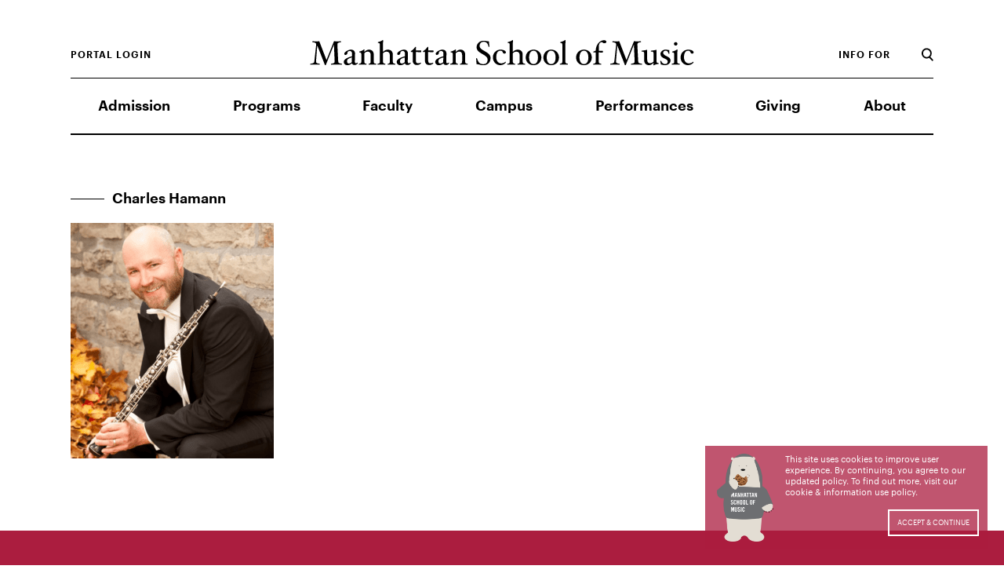

--- FILE ---
content_type: text/html; charset=UTF-8
request_url: https://www.msmnyc.edu/programs/distance-learning/msm-students/charles-hamann/
body_size: 38166
content:
<!DOCTYPE HTML>
<html lang="en">
<head>
	<meta charset="utf-8">
	<meta name="viewport" content="width=device-width, initial-scale=1">
	
	<script type="text/javascript" src="https://w.soundcloud.com/player/api.js"></script>
	<script>
		var wpBasePath = 'https://www.msmnyc.edu';
		var apiUrl = 'https://www.msmnyc.edu/wp-json/api/v1';
	</script>
	<meta name='robots' content='index, follow, max-image-preview:large, max-snippet:-1, max-video-preview:-1' />
	<style>img:is([sizes="auto" i], [sizes^="auto," i]) { contain-intrinsic-size: 3000px 1500px }</style>
	
	<!-- This site is optimized with the Yoast SEO plugin v26.5 - https://yoast.com/wordpress/plugins/seo/ -->
	<title>Charles Hamann - Manhattan School of Music</title>
	<link rel="canonical" href="https://www.msmnyc.edu/programs/distance-learning/msm-students/charles-hamann/" />
	<meta property="og:locale" content="en_US" />
	<meta property="og:type" content="article" />
	<meta property="og:title" content="Charles Hamann - Manhattan School of Music" />
	<meta property="og:url" content="https://www.msmnyc.edu/programs/distance-learning/msm-students/charles-hamann/" />
	<meta property="og:site_name" content="Manhattan School of Music" />
	<meta property="article:publisher" content="https://www.facebook.com/msmnyc/" />
	<meta property="og:image" content="https://www.msmnyc.edu/programs/distance-learning/msm-students/charles-hamann" />
	<meta property="og:image:width" content="500" />
	<meta property="og:image:height" content="580" />
	<meta property="og:image:type" content="image/png" />
	<meta name="twitter:card" content="summary_large_image" />
	<meta name="twitter:site" content="@MSMnyc" />
	<script type="application/ld+json" class="yoast-schema-graph">{"@context":"https://schema.org","@graph":[{"@type":"WebPage","@id":"https://www.msmnyc.edu/programs/distance-learning/msm-students/charles-hamann/","url":"https://www.msmnyc.edu/programs/distance-learning/msm-students/charles-hamann/","name":"Charles Hamann - Manhattan School of Music","isPartOf":{"@id":"https://www.msmnyc.edu/#website"},"primaryImageOfPage":{"@id":"https://www.msmnyc.edu/programs/distance-learning/msm-students/charles-hamann/#primaryimage"},"image":{"@id":"https://www.msmnyc.edu/programs/distance-learning/msm-students/charles-hamann/#primaryimage"},"thumbnailUrl":"https://www.msmnyc.edu/wp-content/uploads/2022/10/Charles-Hamann.png","datePublished":"2022-10-06T17:19:36+00:00","breadcrumb":{"@id":"https://www.msmnyc.edu/programs/distance-learning/msm-students/charles-hamann/#breadcrumb"},"inLanguage":"en-US","potentialAction":[{"@type":"ReadAction","target":["https://www.msmnyc.edu/programs/distance-learning/msm-students/charles-hamann/"]}]},{"@type":"ImageObject","inLanguage":"en-US","@id":"https://www.msmnyc.edu/programs/distance-learning/msm-students/charles-hamann/#primaryimage","url":"https://www.msmnyc.edu/wp-content/uploads/2022/10/Charles-Hamann.png","contentUrl":"https://www.msmnyc.edu/wp-content/uploads/2022/10/Charles-Hamann.png","width":500,"height":580},{"@type":"BreadcrumbList","@id":"https://www.msmnyc.edu/programs/distance-learning/msm-students/charles-hamann/#breadcrumb","itemListElement":[{"@type":"ListItem","position":1,"name":"Home","item":"https://www.msmnyc.edu/"},{"@type":"ListItem","position":2,"name":"Programs","item":"https://www.msmnyc.edu/programs/"},{"@type":"ListItem","position":3,"name":"Distance Learning","item":"https://www.msmnyc.edu/programs/distance-learning/"},{"@type":"ListItem","position":4,"name":"Distance Learning International Master Class Series","item":"https://www.msmnyc.edu/programs/distance-learning/msm-students/"},{"@type":"ListItem","position":5,"name":"Charles Hamann"}]},{"@type":"WebSite","@id":"https://www.msmnyc.edu/#website","url":"https://www.msmnyc.edu/","name":"Manhattan School of Music","description":"One of the world&#039;s leading music conservatories.","potentialAction":[{"@type":"SearchAction","target":{"@type":"EntryPoint","urlTemplate":"https://www.msmnyc.edu/?s={search_term_string}"},"query-input":{"@type":"PropertyValueSpecification","valueRequired":true,"valueName":"search_term_string"}}],"inLanguage":"en-US"}]}</script>
	<!-- / Yoast SEO plugin. -->


<link rel='dns-prefetch' href='//system.spektrix.com' />
<link rel='dns-prefetch' href='//connect.facebook.net' />
		<!-- This site uses the Google Analytics by MonsterInsights plugin v9.10.1 - Using Analytics tracking - https://www.monsterinsights.com/ -->
							<script src="//www.googletagmanager.com/gtag/js?id=G-DNC069LZX7"  data-cfasync="false" data-wpfc-render="false" type="text/javascript" async></script>
			<script data-cfasync="false" data-wpfc-render="false" type="text/javascript">
				var mi_version = '9.10.1';
				var mi_track_user = true;
				var mi_no_track_reason = '';
								var MonsterInsightsDefaultLocations = {"page_location":"https:\/\/www.msmnyc.edu\/programs\/distance-learning\/msm-students\/charles-hamann\/"};
								MonsterInsightsDefaultLocations.page_location = window.location.href;
								if ( typeof MonsterInsightsPrivacyGuardFilter === 'function' ) {
					var MonsterInsightsLocations = (typeof MonsterInsightsExcludeQuery === 'object') ? MonsterInsightsPrivacyGuardFilter( MonsterInsightsExcludeQuery ) : MonsterInsightsPrivacyGuardFilter( MonsterInsightsDefaultLocations );
				} else {
					var MonsterInsightsLocations = (typeof MonsterInsightsExcludeQuery === 'object') ? MonsterInsightsExcludeQuery : MonsterInsightsDefaultLocations;
				}

								var disableStrs = [
										'ga-disable-G-DNC069LZX7',
									];

				/* Function to detect opted out users */
				function __gtagTrackerIsOptedOut() {
					for (var index = 0; index < disableStrs.length; index++) {
						if (document.cookie.indexOf(disableStrs[index] + '=true') > -1) {
							return true;
						}
					}

					return false;
				}

				/* Disable tracking if the opt-out cookie exists. */
				if (__gtagTrackerIsOptedOut()) {
					for (var index = 0; index < disableStrs.length; index++) {
						window[disableStrs[index]] = true;
					}
				}

				/* Opt-out function */
				function __gtagTrackerOptout() {
					for (var index = 0; index < disableStrs.length; index++) {
						document.cookie = disableStrs[index] + '=true; expires=Thu, 31 Dec 2099 23:59:59 UTC; path=/';
						window[disableStrs[index]] = true;
					}
				}

				if ('undefined' === typeof gaOptout) {
					function gaOptout() {
						__gtagTrackerOptout();
					}
				}
								window.dataLayer = window.dataLayer || [];

				window.MonsterInsightsDualTracker = {
					helpers: {},
					trackers: {},
				};
				if (mi_track_user) {
					function __gtagDataLayer() {
						dataLayer.push(arguments);
					}

					function __gtagTracker(type, name, parameters) {
						if (!parameters) {
							parameters = {};
						}

						if (parameters.send_to) {
							__gtagDataLayer.apply(null, arguments);
							return;
						}

						if (type === 'event') {
														parameters.send_to = monsterinsights_frontend.v4_id;
							var hookName = name;
							if (typeof parameters['event_category'] !== 'undefined') {
								hookName = parameters['event_category'] + ':' + name;
							}

							if (typeof MonsterInsightsDualTracker.trackers[hookName] !== 'undefined') {
								MonsterInsightsDualTracker.trackers[hookName](parameters);
							} else {
								__gtagDataLayer('event', name, parameters);
							}
							
						} else {
							__gtagDataLayer.apply(null, arguments);
						}
					}

					__gtagTracker('js', new Date());
					__gtagTracker('set', {
						'developer_id.dZGIzZG': true,
											});
					if ( MonsterInsightsLocations.page_location ) {
						__gtagTracker('set', MonsterInsightsLocations);
					}
										__gtagTracker('config', 'G-DNC069LZX7', {"forceSSL":"true"} );
										window.gtag = __gtagTracker;										(function () {
						/* https://developers.google.com/analytics/devguides/collection/analyticsjs/ */
						/* ga and __gaTracker compatibility shim. */
						var noopfn = function () {
							return null;
						};
						var newtracker = function () {
							return new Tracker();
						};
						var Tracker = function () {
							return null;
						};
						var p = Tracker.prototype;
						p.get = noopfn;
						p.set = noopfn;
						p.send = function () {
							var args = Array.prototype.slice.call(arguments);
							args.unshift('send');
							__gaTracker.apply(null, args);
						};
						var __gaTracker = function () {
							var len = arguments.length;
							if (len === 0) {
								return;
							}
							var f = arguments[len - 1];
							if (typeof f !== 'object' || f === null || typeof f.hitCallback !== 'function') {
								if ('send' === arguments[0]) {
									var hitConverted, hitObject = false, action;
									if ('event' === arguments[1]) {
										if ('undefined' !== typeof arguments[3]) {
											hitObject = {
												'eventAction': arguments[3],
												'eventCategory': arguments[2],
												'eventLabel': arguments[4],
												'value': arguments[5] ? arguments[5] : 1,
											}
										}
									}
									if ('pageview' === arguments[1]) {
										if ('undefined' !== typeof arguments[2]) {
											hitObject = {
												'eventAction': 'page_view',
												'page_path': arguments[2],
											}
										}
									}
									if (typeof arguments[2] === 'object') {
										hitObject = arguments[2];
									}
									if (typeof arguments[5] === 'object') {
										Object.assign(hitObject, arguments[5]);
									}
									if ('undefined' !== typeof arguments[1].hitType) {
										hitObject = arguments[1];
										if ('pageview' === hitObject.hitType) {
											hitObject.eventAction = 'page_view';
										}
									}
									if (hitObject) {
										action = 'timing' === arguments[1].hitType ? 'timing_complete' : hitObject.eventAction;
										hitConverted = mapArgs(hitObject);
										__gtagTracker('event', action, hitConverted);
									}
								}
								return;
							}

							function mapArgs(args) {
								var arg, hit = {};
								var gaMap = {
									'eventCategory': 'event_category',
									'eventAction': 'event_action',
									'eventLabel': 'event_label',
									'eventValue': 'event_value',
									'nonInteraction': 'non_interaction',
									'timingCategory': 'event_category',
									'timingVar': 'name',
									'timingValue': 'value',
									'timingLabel': 'event_label',
									'page': 'page_path',
									'location': 'page_location',
									'title': 'page_title',
									'referrer' : 'page_referrer',
								};
								for (arg in args) {
																		if (!(!args.hasOwnProperty(arg) || !gaMap.hasOwnProperty(arg))) {
										hit[gaMap[arg]] = args[arg];
									} else {
										hit[arg] = args[arg];
									}
								}
								return hit;
							}

							try {
								f.hitCallback();
							} catch (ex) {
							}
						};
						__gaTracker.create = newtracker;
						__gaTracker.getByName = newtracker;
						__gaTracker.getAll = function () {
							return [];
						};
						__gaTracker.remove = noopfn;
						__gaTracker.loaded = true;
						window['__gaTracker'] = __gaTracker;
					})();
									} else {
										console.log("");
					(function () {
						function __gtagTracker() {
							return null;
						}

						window['__gtagTracker'] = __gtagTracker;
						window['gtag'] = __gtagTracker;
					})();
									}
			</script>
							<!-- / Google Analytics by MonsterInsights -->
		<script type="text/javascript">
/* <![CDATA[ */
window._wpemojiSettings = {"baseUrl":"https:\/\/s.w.org\/images\/core\/emoji\/16.0.1\/72x72\/","ext":".png","svgUrl":"https:\/\/s.w.org\/images\/core\/emoji\/16.0.1\/svg\/","svgExt":".svg","source":{"concatemoji":"https:\/\/www.msmnyc.edu\/wp-includes\/js\/wp-emoji-release.min.js?ver=6.8.3"}};
/*! This file is auto-generated */
!function(s,n){var o,i,e;function c(e){try{var t={supportTests:e,timestamp:(new Date).valueOf()};sessionStorage.setItem(o,JSON.stringify(t))}catch(e){}}function p(e,t,n){e.clearRect(0,0,e.canvas.width,e.canvas.height),e.fillText(t,0,0);var t=new Uint32Array(e.getImageData(0,0,e.canvas.width,e.canvas.height).data),a=(e.clearRect(0,0,e.canvas.width,e.canvas.height),e.fillText(n,0,0),new Uint32Array(e.getImageData(0,0,e.canvas.width,e.canvas.height).data));return t.every(function(e,t){return e===a[t]})}function u(e,t){e.clearRect(0,0,e.canvas.width,e.canvas.height),e.fillText(t,0,0);for(var n=e.getImageData(16,16,1,1),a=0;a<n.data.length;a++)if(0!==n.data[a])return!1;return!0}function f(e,t,n,a){switch(t){case"flag":return n(e,"\ud83c\udff3\ufe0f\u200d\u26a7\ufe0f","\ud83c\udff3\ufe0f\u200b\u26a7\ufe0f")?!1:!n(e,"\ud83c\udde8\ud83c\uddf6","\ud83c\udde8\u200b\ud83c\uddf6")&&!n(e,"\ud83c\udff4\udb40\udc67\udb40\udc62\udb40\udc65\udb40\udc6e\udb40\udc67\udb40\udc7f","\ud83c\udff4\u200b\udb40\udc67\u200b\udb40\udc62\u200b\udb40\udc65\u200b\udb40\udc6e\u200b\udb40\udc67\u200b\udb40\udc7f");case"emoji":return!a(e,"\ud83e\udedf")}return!1}function g(e,t,n,a){var r="undefined"!=typeof WorkerGlobalScope&&self instanceof WorkerGlobalScope?new OffscreenCanvas(300,150):s.createElement("canvas"),o=r.getContext("2d",{willReadFrequently:!0}),i=(o.textBaseline="top",o.font="600 32px Arial",{});return e.forEach(function(e){i[e]=t(o,e,n,a)}),i}function t(e){var t=s.createElement("script");t.src=e,t.defer=!0,s.head.appendChild(t)}"undefined"!=typeof Promise&&(o="wpEmojiSettingsSupports",i=["flag","emoji"],n.supports={everything:!0,everythingExceptFlag:!0},e=new Promise(function(e){s.addEventListener("DOMContentLoaded",e,{once:!0})}),new Promise(function(t){var n=function(){try{var e=JSON.parse(sessionStorage.getItem(o));if("object"==typeof e&&"number"==typeof e.timestamp&&(new Date).valueOf()<e.timestamp+604800&&"object"==typeof e.supportTests)return e.supportTests}catch(e){}return null}();if(!n){if("undefined"!=typeof Worker&&"undefined"!=typeof OffscreenCanvas&&"undefined"!=typeof URL&&URL.createObjectURL&&"undefined"!=typeof Blob)try{var e="postMessage("+g.toString()+"("+[JSON.stringify(i),f.toString(),p.toString(),u.toString()].join(",")+"));",a=new Blob([e],{type:"text/javascript"}),r=new Worker(URL.createObjectURL(a),{name:"wpTestEmojiSupports"});return void(r.onmessage=function(e){c(n=e.data),r.terminate(),t(n)})}catch(e){}c(n=g(i,f,p,u))}t(n)}).then(function(e){for(var t in e)n.supports[t]=e[t],n.supports.everything=n.supports.everything&&n.supports[t],"flag"!==t&&(n.supports.everythingExceptFlag=n.supports.everythingExceptFlag&&n.supports[t]);n.supports.everythingExceptFlag=n.supports.everythingExceptFlag&&!n.supports.flag,n.DOMReady=!1,n.readyCallback=function(){n.DOMReady=!0}}).then(function(){return e}).then(function(){var e;n.supports.everything||(n.readyCallback(),(e=n.source||{}).concatemoji?t(e.concatemoji):e.wpemoji&&e.twemoji&&(t(e.twemoji),t(e.wpemoji)))}))}((window,document),window._wpemojiSettings);
/* ]]> */
</script>
<style id='wp-emoji-styles-inline-css' type='text/css'>

	img.wp-smiley, img.emoji {
		display: inline !important;
		border: none !important;
		box-shadow: none !important;
		height: 1em !important;
		width: 1em !important;
		margin: 0 0.07em !important;
		vertical-align: -0.1em !important;
		background: none !important;
		padding: 0 !important;
	}
</style>
<style id='wp-block-library-inline-css' type='text/css'>
:root{--wp-admin-theme-color:#007cba;--wp-admin-theme-color--rgb:0,124,186;--wp-admin-theme-color-darker-10:#006ba1;--wp-admin-theme-color-darker-10--rgb:0,107,161;--wp-admin-theme-color-darker-20:#005a87;--wp-admin-theme-color-darker-20--rgb:0,90,135;--wp-admin-border-width-focus:2px;--wp-block-synced-color:#7a00df;--wp-block-synced-color--rgb:122,0,223;--wp-bound-block-color:var(--wp-block-synced-color)}@media (min-resolution:192dpi){:root{--wp-admin-border-width-focus:1.5px}}.wp-element-button{cursor:pointer}:root{--wp--preset--font-size--normal:16px;--wp--preset--font-size--huge:42px}:root .has-very-light-gray-background-color{background-color:#eee}:root .has-very-dark-gray-background-color{background-color:#313131}:root .has-very-light-gray-color{color:#eee}:root .has-very-dark-gray-color{color:#313131}:root .has-vivid-green-cyan-to-vivid-cyan-blue-gradient-background{background:linear-gradient(135deg,#00d084,#0693e3)}:root .has-purple-crush-gradient-background{background:linear-gradient(135deg,#34e2e4,#4721fb 50%,#ab1dfe)}:root .has-hazy-dawn-gradient-background{background:linear-gradient(135deg,#faaca8,#dad0ec)}:root .has-subdued-olive-gradient-background{background:linear-gradient(135deg,#fafae1,#67a671)}:root .has-atomic-cream-gradient-background{background:linear-gradient(135deg,#fdd79a,#004a59)}:root .has-nightshade-gradient-background{background:linear-gradient(135deg,#330968,#31cdcf)}:root .has-midnight-gradient-background{background:linear-gradient(135deg,#020381,#2874fc)}.has-regular-font-size{font-size:1em}.has-larger-font-size{font-size:2.625em}.has-normal-font-size{font-size:var(--wp--preset--font-size--normal)}.has-huge-font-size{font-size:var(--wp--preset--font-size--huge)}.has-text-align-center{text-align:center}.has-text-align-left{text-align:left}.has-text-align-right{text-align:right}#end-resizable-editor-section{display:none}.aligncenter{clear:both}.items-justified-left{justify-content:flex-start}.items-justified-center{justify-content:center}.items-justified-right{justify-content:flex-end}.items-justified-space-between{justify-content:space-between}.screen-reader-text{border:0;clip-path:inset(50%);height:1px;margin:-1px;overflow:hidden;padding:0;position:absolute;width:1px;word-wrap:normal!important}.screen-reader-text:focus{background-color:#ddd;clip-path:none;color:#444;display:block;font-size:1em;height:auto;left:5px;line-height:normal;padding:15px 23px 14px;text-decoration:none;top:5px;width:auto;z-index:100000}html :where(.has-border-color){border-style:solid}html :where([style*=border-top-color]){border-top-style:solid}html :where([style*=border-right-color]){border-right-style:solid}html :where([style*=border-bottom-color]){border-bottom-style:solid}html :where([style*=border-left-color]){border-left-style:solid}html :where([style*=border-width]){border-style:solid}html :where([style*=border-top-width]){border-top-style:solid}html :where([style*=border-right-width]){border-right-style:solid}html :where([style*=border-bottom-width]){border-bottom-style:solid}html :where([style*=border-left-width]){border-left-style:solid}html :where(img[class*=wp-image-]){height:auto;max-width:100%}:where(figure){margin:0 0 1em}html :where(.is-position-sticky){--wp-admin--admin-bar--position-offset:var(--wp-admin--admin-bar--height,0px)}@media screen and (max-width:600px){html :where(.is-position-sticky){--wp-admin--admin-bar--position-offset:0px}}
</style>
<style id='classic-theme-styles-inline-css' type='text/css'>
/*! This file is auto-generated */
.wp-block-button__link{color:#fff;background-color:#32373c;border-radius:9999px;box-shadow:none;text-decoration:none;padding:calc(.667em + 2px) calc(1.333em + 2px);font-size:1.125em}.wp-block-file__button{background:#32373c;color:#fff;text-decoration:none}
</style>
<link rel='stylesheet' id='theme.css-css' href='https://www.msmnyc.edu/wp-content/plugins/popup-builder/public/css/theme.css?ver=4.4.2' type='text/css' media='all' />
<link rel='stylesheet' id='msmnyc-main-css' href='https://www.msmnyc.edu/wp-content/themes/msm/build/main.min.css?ver=2.6.11' type='text/css' media='all' />
<link rel='stylesheet' id='msmnyc-print-css' href='https://www.msmnyc.edu/wp-content/themes/msm/build/print.min.css?ver=2.6.11' type='text/css' media='print' />
<script type="text/javascript" src="https://www.msmnyc.edu/wp-content/plugins/google-analytics-for-wordpress/assets/js/frontend-gtag.min.js?ver=9.10.1" id="monsterinsights-frontend-script-js" async="async" data-wp-strategy="async"></script>
<script data-cfasync="false" data-wpfc-render="false" type="text/javascript" id='monsterinsights-frontend-script-js-extra'>/* <![CDATA[ */
var monsterinsights_frontend = {"js_events_tracking":"true","download_extensions":"doc,pdf,ppt,zip,xls,docx,pptx,xlsx","inbound_paths":"[]","home_url":"https:\/\/www.msmnyc.edu","hash_tracking":"false","v4_id":"G-DNC069LZX7"};/* ]]> */
</script>
<script type="text/javascript" src="https://www.msmnyc.edu/wp-includes/js/jquery/jquery.min.js?ver=3.7.1" id="jquery-core-js"></script>
<script type="text/javascript" src="https://www.msmnyc.edu/wp-includes/js/jquery/jquery-migrate.min.js?ver=3.4.1" id="jquery-migrate-js"></script>
<script type="text/javascript" id="Popup.js-js-before">
/* <![CDATA[ */
var sgpbPublicUrl = "https:\/\/www.msmnyc.edu\/wp-content\/plugins\/popup-builder\/public\/";
var SGPB_JS_LOCALIZATION = {"imageSupportAlertMessage":"Only image files supported","pdfSupportAlertMessage":"Only pdf files supported","areYouSure":"Are you sure?","addButtonSpinner":"L","audioSupportAlertMessage":"Only audio files supported (e.g.: mp3, wav, m4a, ogg)","publishPopupBeforeElementor":"Please, publish the popup before starting to use Elementor with it!","publishPopupBeforeDivi":"Please, publish the popup before starting to use Divi Builder with it!","closeButtonAltText":"Close"};
/* ]]> */
</script>
<script type="text/javascript" src="https://www.msmnyc.edu/wp-content/plugins/popup-builder/public/js/Popup.js?ver=4.4.2" id="Popup.js-js"></script>
<script type="text/javascript" src="https://www.msmnyc.edu/wp-content/plugins/popup-builder/public/js/PopupConfig.js?ver=4.4.2" id="PopupConfig.js-js"></script>
<script type="text/javascript" id="PopupBuilder.js-js-before">
/* <![CDATA[ */
var SGPB_POPUP_PARAMS = {"popupTypeAgeRestriction":"ageRestriction","defaultThemeImages":{"1":"https:\/\/www.msmnyc.edu\/wp-content\/plugins\/popup-builder\/public\/img\/theme_1\/close.png","2":"https:\/\/www.msmnyc.edu\/wp-content\/plugins\/popup-builder\/public\/img\/theme_2\/close.png","3":"https:\/\/www.msmnyc.edu\/wp-content\/plugins\/popup-builder\/public\/img\/theme_3\/close.png","5":"https:\/\/www.msmnyc.edu\/wp-content\/plugins\/popup-builder\/public\/img\/theme_5\/close.png","6":"https:\/\/www.msmnyc.edu\/wp-content\/plugins\/popup-builder\/public\/img\/theme_6\/close.png"},"homePageUrl":"https:\/\/www.msmnyc.edu\/","isPreview":false,"convertedIdsReverse":[],"dontShowPopupExpireTime":365,"conditionalJsClasses":[],"disableAnalyticsGeneral":false};
var SGPB_JS_PACKAGES = {"packages":{"current":1,"free":1,"silver":2,"gold":3,"platinum":4},"extensions":{"geo-targeting":false,"advanced-closing":false}};
var SGPB_JS_PARAMS = {"ajaxUrl":"https:\/\/www.msmnyc.edu\/wp-admin\/admin-ajax.php","nonce":"d71b53aa7b"};
/* ]]> */
</script>
<script type="text/javascript" src="https://www.msmnyc.edu/wp-content/plugins/popup-builder/public/js/PopupBuilder.js?ver=4.4.2" id="PopupBuilder.js-js"></script>
<link rel="https://api.w.org/" href="https://www.msmnyc.edu/wp-json/" /><link rel="alternate" title="JSON" type="application/json" href="https://www.msmnyc.edu/wp-json/wp/v2/media/27345" /><link rel="EditURI" type="application/rsd+xml" title="RSD" href="https://www.msmnyc.edu/xmlrpc.php?rsd" />
<link rel='shortlink' href='https://www.msmnyc.edu/?p=27345' />
<link rel="alternate" title="oEmbed (JSON)" type="application/json+oembed" href="https://www.msmnyc.edu/wp-json/oembed/1.0/embed?url=https%3A%2F%2Fwww.msmnyc.edu%2Fprograms%2Fdistance-learning%2Fmsm-students%2Fcharles-hamann%2F" />
<link rel="alternate" title="oEmbed (XML)" type="text/xml+oembed" href="https://www.msmnyc.edu/wp-json/oembed/1.0/embed?url=https%3A%2F%2Fwww.msmnyc.edu%2Fprograms%2Fdistance-learning%2Fmsm-students%2Fcharles-hamann%2F&#038;format=xml" />
<!-- Stream WordPress user activity plugin v4.1.1 -->
<link rel="icon" href="https://www.msmnyc.edu/wp-content/uploads/2018/05/cropped-MSM-Site-Icon-32x32.png" sizes="32x32" />
<link rel="icon" href="https://www.msmnyc.edu/wp-content/uploads/2018/05/cropped-MSM-Site-Icon-192x192.png" sizes="192x192" />
<link rel="apple-touch-icon" href="https://www.msmnyc.edu/wp-content/uploads/2018/05/cropped-MSM-Site-Icon-180x180.png" />
<meta name="msapplication-TileImage" content="https://www.msmnyc.edu/wp-content/uploads/2018/05/cropped-MSM-Site-Icon-270x270.png" />

	<!-- Facebook Pixel Code -->
<script>
  !function(f,b,e,v,n,t,s)
  {if(f.fbq)return;n=f.fbq=function(){n.callMethod?
  n.callMethod.apply(n,arguments):n.queue.push(arguments)};
  if(!f._fbq)f._fbq=n;n.push=n;n.loaded=!0;n.version='2.0';
  n.queue=[];t=b.createElement(e);t.async=!0;
  t.src=v;s=b.getElementsByTagName(e)[0];
  s.parentNode.insertBefore(t,s)}(window,document,'script',
  'https://connect.facebook.net/en_US/fbevents.js');

	fbq('init', '342549563239489');
	fbq('track', 'PageView');
</script>
<noscript>
 <img height="1" width="1" src="https://www.facebook.com/tr?id=342549563239489&ev=PageView&noscript=1"/>
</noscript>
<!-- End Facebook Pixel Code -->

</head>

<body class="attachment wp-singular attachment-template-default attachmentid-27345 attachment-png wp-theme-msm page_title_charles-hamann page_slug_charles-hamann">


    <div id="barba-wrapper" data-js-component="barbaManager">    <div class="barba-container">
    <div class="site js-fade post-27345 attachment type-attachment status-inherit hentry" data-js-component="animate">
        <header id="header" class="globalHeader" data-js-component="header">
    <div class="globalHeader_content">

        <div class="branding_outer">
            <div class="branding headerGrid">
                <div class="globalHeaderSearch">
                    <svg xmlns="http://www.w3.org/2000/svg" width="12" height="13" viewBox="0 0 12 13">
    <path fill="#000" fill-rule="evenodd" d="M1.497 5.269c0-2.08 1.631-3.772 3.636-3.772s3.635 1.692 3.635 3.772c0 2.081-1.63 3.773-3.635 3.773S1.497 7.35 1.497 5.269zm10.194 6.539L8.848 8.889a5.317 5.317 0 0 0 1.417-3.62C10.265 2.359 7.967 0 5.133 0 2.298 0 0 2.359 0 5.269c0 2.911 2.298 5.27 5.133 5.27.927 0 1.786-.272 2.537-.714l2.948 3.027a.564.564 0 0 0 .799.011l.263-.256a.566.566 0 0 0 .011-.799z"/>
</svg>
                </div>
                <div class="branding_logo">
                    <a class="no-barba" href="https://www.msmnyc.edu">
                        <svg width="489px" height="33px" viewBox="0 0 489 33" version="1.1" xmlns="http://www.w3.org/2000/svg" xmlns:xlink="http://www.w3.org/1999/xlink">
    <!-- Generator: Sketch 43.2 (39069) - http://www.bohemiancoding.com/sketch -->
    
    <desc>Created with Sketch.</desc>
    <defs></defs>
    <g id="Style-Guide" stroke="none" stroke-width="1" fill="none" fill-rule="evenodd">
        <g id="Style-Guide---CSS-WIP" transform="translate(-383.000000, -4269.000000)" fill="#000000">
            <path d="M642.055515,4488.90184 C641.712314,4488.90184 641.495398,4489.07123 641.455284,4489.24212 C640.981339,4493.44738 640.039393,4493.74754 637.852414,4493.83075 L617.657028,4494.81743 C615.426962,4494.86201 614.528102,4494.60493 614.014043,4490.48586 C614.014043,4490.27337 613.755528,4490.14409 613.413812,4490.14409 C613.113697,4490.14409 612.812096,4490.31498 612.812096,4490.53044 C612.812096,4492.41612 613.069125,4493.14573 613.069125,4494.9467 C613.069125,4496.44901 612.812096,4497.52038 612.812096,4499.19357 L636.695038,4508.7126 L612.812096,4517.93296 C612.812096,4519.47538 613.069125,4520.80531 613.069125,4522.30464 C613.069125,4523.50678 612.812096,4524.8798 612.812096,4526.38062 C612.812096,4526.5515 613.113697,4526.76548 613.413812,4526.76548 C613.755528,4526.76548 614.014043,4526.63769 614.014043,4526.46532 C614.528102,4522.34922 615.426962,4521.70431 617.657028,4521.92126 L637.852414,4524.1502 C640.039393,4524.32257 640.981339,4524.8798 641.455284,4529.08209 C641.495398,4529.25297 641.712314,4529.46843 642.055515,4529.46843 C642.395745,4529.46843 642.65426,4529.33916 642.65426,4529.16827 C642.65426,4527.19492 642.395745,4525.60941 642.395745,4523.50678 C642.395745,4521.49182 642.65426,4519.86321 642.65426,4517.6744 C642.65426,4517.50352 642.395745,4517.28954 642.055515,4517.28954 C641.712314,4517.28954 641.495398,4517.37572 641.455284,4517.5897 C640.981339,4521.70431 640.039393,4522.22143 637.852414,4522.04906 L618.086401,4520.50515 L642.997461,4510.77065 C643.169804,4510.72756 643.339176,4510.51358 643.339176,4510.17032 C643.339176,4509.86867 643.211405,4509.65618 642.997461,4509.56851 L617.058283,4499.23517 L637.852414,4498.33468 C640.039393,4498.29159 640.981339,4498.54866 641.455284,4502.66625 C641.495398,4502.87874 641.712314,4503.0095 642.055515,4503.0095 C642.395745,4503.0095 642.65426,4502.83862 642.65426,4502.62167 C642.65426,4499.79389 642.395745,4498.67794 642.395745,4496.01956 C642.395745,4493.36119 642.65426,4492.07435 642.65426,4489.24212 C642.65426,4489.02963 642.395745,4488.90184 642.055515,4488.90184 M640.768882,4468.85926 C640.253337,4468.85926 639.86705,4469.28722 640.039393,4469.50119 C640.511852,4470.01682 640.896653,4470.57405 640.896653,4471.17289 C640.896653,4471.8178 640.551967,4472.6752 638.495731,4472.6321 L628.805867,4472.33194 C625.247569,4472.20415 623.489963,4474.64706 623.489963,4477.5209 C623.489963,4480.82269 626.489631,4486.09635 628.762782,4486.09635 C629.704728,4486.09635 630.263358,4485.40984 630.263358,4484.55244 C630.263358,4483.17942 629.363012,4482.02335 627.348377,4481.98025 C626.017172,4481.93716 625.202997,4480.47944 625.202997,4478.93553 C625.202997,4477.30544 626.446545,4476.10627 628.67661,4476.14936 L632.020965,4476.27715 C632.748967,4479.06481 634.849775,4486.69816 639.137561,4486.69816 C641.367627,4486.69816 643.297576,4485.02498 643.297576,4482.32202 C643.297576,4479.87911 642.395745,4477.73339 640.938254,4476.31876 C642.269458,4475.89081 643.126719,4474.60545 643.126719,4473.01845 C643.126719,4471.34527 642.312544,4470.01682 641.155169,4469.03015 C641.025911,4468.90235 640.938254,4468.90235 640.768882,4468.85926 M633.479941,4476.31876 L639.225219,4476.48965 C640.424195,4477.04836 641.196769,4478.84934 641.196769,4480.22088 C641.196769,4481.72318 640.082479,4482.58058 638.152529,4482.58058 C635.451491,4482.58058 634.207944,4479.53437 633.479941,4476.31876 M642.055515,4445.28903 C641.712314,4445.28903 641.495398,4445.41831 641.455284,4445.63377 C641.155169,4448.12126 640.596538,4448.50464 637.852414,4448.50464 L629.661642,4448.50464 C626.317287,4448.50464 623.489963,4450.39329 623.489963,4454.72485 C623.489963,4456.73832 624.690424,4458.66858 626.361859,4460.46955 L623.659335,4460.30015 C623.489963,4460.30015 623.317619,4460.55723 623.317619,4460.899 C623.317619,4461.24225 623.574649,4461.32695 623.659335,4461.50081 C624.73351,4462.91544 625.375341,4464.67184 625.8894,4466.68828 C625.8894,4466.86065 626.104829,4467.03005 626.404945,4467.03005 C626.70506,4467.03005 626.962089,4466.86065 626.962089,4466.68828 C627.176033,4464.63023 627.648492,4464.28697 629.921643,4464.28697 L637.852414,4464.28697 C640.596538,4464.28697 641.155169,4464.71642 641.455284,4467.20242 C641.495398,4467.37479 641.712314,4467.54716 642.055515,4467.54716 C642.395745,4467.54716 642.65426,4467.37479 642.65426,4467.20242 C642.65426,4465.40293 642.395745,4464.67184 642.395745,4462.65837 C642.395745,4460.60032 642.65426,4459.87071 642.65426,4458.06973 C642.65426,4457.89736 642.395745,4457.72648 642.055515,4457.72648 C641.712314,4457.72648 641.495398,4457.89736 641.455284,4458.06973 C641.238369,4460.12778 640.551967,4460.46955 637.852414,4460.46955 L628.205637,4460.46955 C626.834318,4459.22581 626.060258,4458.11134 626.060258,4456.22566 C626.060258,4453.22255 627.948607,4452.36664 630.692731,4452.36664 L637.852414,4452.36664 C640.551967,4452.36664 641.238369,4452.70989 641.455284,4454.76645 C641.495398,4454.93883 641.712314,4455.1112 642.055515,4455.1112 C642.395745,4455.1112 642.65426,4454.93883 642.65426,4454.76645 C642.65426,4452.96548 642.395745,4452.23587 642.395745,4450.17782 C642.395745,4448.12126 642.65426,4447.43475 642.65426,4445.63377 C642.65426,4445.41831 642.395745,4445.28903 642.055515,4445.28903 M642.055515,4420.88666 C641.755399,4420.88666 641.495398,4421.05754 641.455284,4421.22991 C641.196769,4423.7174 640.596538,4424.14536 637.852414,4424.14536 L629.661642,4424.14536 C626.147915,4424.14536 623.489963,4426.37578 623.489963,4430.70734 C623.489963,4432.67921 624.690424,4434.95123 626.404945,4436.75221 L619.116004,4436.75221 C616.887425,4436.75221 613.413812,4436.58133 611.65472,4436.41044 C611.483863,4436.41044 611.313005,4436.66751 611.313005,4437.01077 C611.313005,4437.35402 611.525463,4437.48181 611.65472,4437.60961 C612.682838,4439.02572 613.369241,4440.95449 613.843185,4442.97094 C613.843185,4443.18491 614.100215,4443.31271 614.40033,4443.31271 C614.700446,4443.31271 614.912904,4443.18491 614.957475,4442.97094 C615.169933,4440.95449 615.599306,4440.61272 617.915543,4440.61272 L637.852414,4440.61272 C640.596538,4440.61272 641.196769,4440.99907 641.455284,4443.48656 C641.495398,4443.70054 641.755399,4443.82833 642.055515,4443.82833 C642.395745,4443.82833 642.65426,4443.70054 642.65426,4443.48656 C642.65426,4441.6841 642.395745,4440.99907 642.395745,4438.93954 C642.395745,4436.88 642.65426,4435.81011 642.65426,4434.00914 C642.65426,4433.83528 642.395745,4433.66588 642.055515,4433.66588 C641.755399,4433.66588 641.495398,4433.83528 641.455284,4434.00914 C641.238369,4436.0657 640.551967,4436.75221 637.852414,4436.75221 L628.205637,4436.75221 C626.834318,4435.50847 626.060258,4434.05223 626.060258,4432.16358 C626.060258,4429.16343 627.777749,4427.96129 630.692731,4427.96129 L637.852414,4427.96129 C640.551967,4427.96129 641.238369,4428.30604 641.455284,4430.3626 C641.495398,4430.53497 641.755399,4430.70734 642.055515,4430.70734 C642.395745,4430.70734 642.65426,4430.53497 642.65426,4430.3626 C642.65426,4428.56311 642.395745,4427.83202 642.395745,4425.77545 C642.395745,4423.7605 642.65426,4423.03089 642.65426,4421.22991 C642.65426,4421.05754 642.395745,4420.88666 642.055515,4420.88666 M640.768882,4401.37606 C640.253337,4401.37606 639.86705,4401.80401 640.039393,4402.01799 C640.511852,4402.53362 640.896653,4403.09085 640.896653,4403.68969 C640.896653,4404.33459 640.551967,4405.19199 638.495731,4405.1489 L628.805867,4404.84874 C625.247569,4404.72094 623.489963,4407.16534 623.489963,4410.03769 C623.489963,4413.338 626.489631,4418.61315 628.762782,4418.61315 C629.704728,4418.61315 630.263358,4417.92663 630.263358,4417.06924 C630.263358,4415.6977 629.363012,4414.54014 627.348377,4414.49853 C626.017172,4414.45395 625.202997,4412.99772 625.202997,4411.45381 C625.202997,4409.82223 626.446545,4408.62306 628.67661,4408.66616 L632.020965,4408.79395 C632.748967,4411.5816 634.849775,4419.21496 639.137561,4419.21496 C641.367627,4419.21496 643.297576,4417.54326 643.297576,4414.83882 C643.297576,4412.39591 642.395745,4410.25167 640.938254,4408.83704 C642.269458,4408.40909 643.126719,4407.12225 643.126719,4405.53376 C643.126719,4403.86206 642.312544,4402.53362 641.155169,4401.54694 C641.025911,4401.41915 640.938254,4401.41915 640.768882,4401.37606 M633.479941,4408.83704 L639.225219,4409.00793 C640.424195,4409.56516 641.196769,4411.36614 641.196769,4412.73916 C641.196769,4414.23998 640.082479,4415.09886 638.152529,4415.09886 C635.451491,4415.09886 634.207944,4412.05265 633.479941,4408.83704 M625.59077,4387.8806 C624.945968,4387.8806 624.433395,4388.0931 624.433395,4388.43784 L624.433395,4394.74126 L620.31498,4394.57038 C620.145608,4394.57038 619.973264,4394.87054 619.973264,4395.1707 C619.973264,4395.51247 620.187208,4395.68484 620.31498,4395.76954 C622.246415,4397.10096 624.088708,4398.94503 625.290655,4400.9585 C625.375341,4401.13087 625.676942,4401.34634 625.932486,4401.34634 C626.189515,4401.34634 626.489631,4401.17397 626.489631,4400.8738 L626.489631,4399.2452 C626.489631,4398.90194 626.791232,4398.72808 627.091347,4398.72808 L637.509213,4398.81575 C640.72431,4398.90194 643.126719,4396.9271 643.126719,4393.45591 C643.126719,4391.26858 642.354144,4389.80937 641.238369,4388.48093 C641.110597,4388.35314 640.938254,4388.26547 640.768882,4388.26547 C640.381109,4388.26547 639.953222,4388.56712 640.082479,4388.78109 C640.639624,4389.72468 640.896653,4390.58207 640.896653,4391.9551 C640.896653,4393.96857 639.566934,4394.82596 636.867382,4394.82596 L626.577288,4394.82596 L626.74666,4388.43784 C626.74666,4388.0931 626.277173,4387.8806 625.59077,4387.8806 M625.59077,4372.232 C624.945968,4372.232 624.433395,4372.44747 624.433395,4372.78923 L624.433395,4379.09415 L620.31498,4378.92178 C620.145608,4378.92178 619.973264,4379.22194 619.973264,4379.52359 C619.973264,4379.86684 620.187208,4380.03624 620.31498,4380.12391 C622.246415,4381.45236 624.088708,4383.29792 625.290655,4385.31287 C625.375341,4385.48227 625.676942,4385.69922 625.932486,4385.69922 C626.189515,4385.69922 626.489631,4385.52685 626.489631,4385.2252 L626.489631,4383.59808 C626.489631,4383.25334 626.791232,4383.08245 627.091347,4383.08245 L637.509213,4383.16864 C640.72431,4383.25334 643.126719,4381.27999 643.126719,4377.80731 C643.126719,4375.62147 642.354144,4374.16226 641.238369,4372.83381 C641.110597,4372.70454 640.938254,4372.61984 640.768882,4372.61984 C640.381109,4372.61984 639.953222,4372.91851 640.082479,4373.13398 C640.639624,4374.07756 640.896653,4374.93496 640.896653,4376.30798 C640.896653,4378.32294 639.566934,4379.18033 636.867382,4379.18033 L626.577288,4379.18033 L626.74666,4372.78923 C626.74666,4372.44747 626.277173,4372.232 625.59077,4372.232 M640.768882,4352.31128 C640.253337,4352.31128 639.86705,4352.73774 640.039393,4352.95469 C640.511852,4353.46735 640.896653,4354.02458 640.896653,4354.62639 C640.896653,4355.26833 640.551967,4356.12572 638.495731,4356.08263 L628.805867,4355.78395 C625.247569,4355.65616 623.489963,4358.10056 623.489963,4360.97143 C623.489963,4364.27471 626.489631,4369.54985 628.762782,4369.54985 C629.704728,4369.54985 630.263358,4368.86334 630.263358,4368.00594 C630.263358,4366.63292 629.363012,4365.47387 627.348377,4365.43078 C626.017172,4365.39066 625.202997,4363.92997 625.202997,4362.38606 C625.202997,4360.75894 626.446545,4359.55828 628.67661,4359.59989 L632.020965,4359.72768 C632.748967,4362.51534 634.849775,4370.15018 639.137561,4370.15018 C641.367627,4370.15018 643.297576,4368.47699 643.297576,4365.77552 C643.297576,4363.33113 642.395745,4361.18689 640.938254,4359.77226 C642.269458,4359.34282 643.126719,4358.05598 643.126719,4356.47047 C643.126719,4354.79728 642.312544,4353.46735 641.155169,4352.48067 C641.025911,4352.35288 640.938254,4352.35288 640.768882,4352.31128 M633.479941,4359.77226 L639.225219,4359.94463 C640.424195,4360.50186 641.196769,4362.30284 641.196769,4363.67438 C641.196769,4365.17371 640.082479,4366.03111 638.152529,4366.03111 C635.451491,4366.03111 634.207944,4362.98787 633.479941,4359.77226 M642.055515,4328.74253 C641.712314,4328.74253 641.495398,4328.87181 641.455284,4329.0843 C641.155169,4331.57327 640.596538,4331.95814 637.852414,4331.95814 L629.661642,4331.95814 C626.317287,4331.95814 623.489963,4333.84381 623.489963,4338.17538 C623.489963,4340.19182 624.690424,4342.12208 626.361859,4343.92305 L623.659335,4343.75068 C623.489963,4343.75068 623.317619,4344.00775 623.317619,4344.3525 C623.317619,4344.69427 623.574649,4344.78045 623.659335,4344.95282 C624.73351,4346.36745 625.375341,4348.12534 625.8894,4350.14178 C625.8894,4350.31118 626.104829,4350.48355 626.404945,4350.48355 C626.70506,4350.48355 626.962089,4350.31118 626.962089,4350.14178 C627.176033,4348.08076 627.648492,4347.73899 629.921643,4347.73899 L637.852414,4347.73899 C640.596538,4347.73899 641.155169,4348.16843 641.455284,4350.65592 C641.495398,4350.82681 641.712314,4350.99769 642.055515,4350.99769 C642.395745,4350.99769 642.65426,4350.82681 642.65426,4350.65592 C642.65426,4348.85494 642.395745,4348.12534 642.395745,4346.1089 C642.395745,4344.05233 642.65426,4343.32124 642.65426,4341.52026 C642.65426,4341.35086 642.395745,4341.17849 642.055515,4341.17849 C641.712314,4341.17849 641.495398,4341.35086 641.455284,4341.52026 C641.238369,4343.5798 640.551967,4343.92305 637.852414,4343.92305 L628.205637,4343.92305 C626.834318,4342.67931 626.060258,4341.56484 626.060258,4339.67619 C626.060258,4336.67605 627.948607,4335.81716 630.692731,4335.81716 L637.852414,4335.81716 C640.551967,4335.81716 641.238369,4336.16191 641.455284,4338.21995 C641.495398,4338.39084 641.712314,4338.56172 642.055515,4338.56172 C642.395745,4338.56172 642.65426,4338.39084 642.65426,4338.21995 C642.65426,4336.41898 642.395745,4335.68937 642.395745,4333.63132 C642.395745,4331.57327 642.65426,4330.88676 642.65426,4329.0843 C642.65426,4328.87181 642.395745,4328.74253 642.055515,4328.74253 M634.037086,4299.53903 C626.147915,4299.53903 624.945968,4313.52039 618.771317,4313.52039 C615.643878,4313.52039 613.54307,4311.54705 613.54307,4308.28834 C613.54307,4304.98506 615.214505,4303.14099 619.588463,4302.15432 C619.845493,4302.11271 619.928693,4301.85564 619.928693,4301.51238 C619.928693,4301.21074 619.757835,4300.91057 619.588463,4300.95515 C617.227655,4301.29841 615.385362,4301.46929 612.941354,4301.64018 C612.941354,4304.34313 612.170265,4305.28671 612.170265,4308.24525 C612.170265,4313.90526 616.201022,4317.37794 620.487323,4317.37794 C628.805867,4317.37794 629.363012,4303.31188 636.267151,4303.31188 C639.653106,4303.31188 641.967857,4305.07273 641.967857,4308.75939 C641.967857,4313.09095 640.039393,4315.23519 634.722003,4316.7791 C634.466459,4316.86528 634.380287,4317.03617 634.380287,4317.33633 C634.380287,4317.6781 634.508059,4317.97975 634.722003,4317.97975 C636.779724,4317.76577 639.694706,4317.55179 642.012429,4317.46561 C642.012429,4314.24851 643.339176,4312.61842 643.339176,4308.93176 C643.339176,4303.14099 639.694706,4299.53903 634.037086,4299.53903 M626.875918,4280.03289 C625.075226,4280.03289 623.489963,4282.94834 623.489963,4286.93813 C623.489963,4291.43909 626.962089,4296.58644 633.350684,4296.58644 C639.694706,4296.58644 643.297576,4291.78383 643.297576,4287.2799 C643.297576,4283.8934 641.626142,4281.5768 640.039393,4280.20526 C639.911621,4280.11908 639.782364,4280.11908 639.694706,4280.11908 C639.180647,4280.11908 638.751274,4280.59012 638.968189,4280.76249 C640.211737,4281.96166 640.981339,4283.67794 640.981339,4285.95145 C640.981339,4289.98285 637.636985,4292.25488 633.306112,4292.25488 C627.303805,4292.25488 624.861282,4290.06607 624.861282,4286.93813 C624.861282,4283.1638 628.63501,4284.79389 628.63501,4281.79226 C628.63501,4280.67631 627.990207,4280.03289 626.875918,4280.03289 M642.055515,4255.37642 C641.755399,4255.37642 641.495398,4255.54879 641.455284,4255.71819 C641.196769,4258.20717 640.596538,4258.63512 637.852414,4258.63512 L629.661642,4258.63512 C626.147915,4258.63512 623.489963,4260.86554 623.489963,4265.19711 C623.489963,4267.16748 624.690424,4269.44248 626.404945,4271.24197 L619.116004,4271.24197 C616.887425,4271.24197 613.413812,4271.0696 611.65472,4270.9002 C611.483863,4270.9002 611.313005,4271.15728 611.313005,4271.49905 C611.313005,4271.84379 611.525463,4271.97158 611.65472,4272.10086 C612.682838,4273.51549 613.369241,4275.44574 613.843185,4277.4607 C613.843185,4277.67616 614.100215,4277.80396 614.40033,4277.80396 C614.700446,4277.80396 614.912904,4277.67616 614.957475,4277.4607 C615.169933,4275.44574 615.599306,4275.10249 617.915543,4275.10249 L637.852414,4275.10249 C640.596538,4275.10249 641.196769,4275.48884 641.455284,4277.97633 C641.495398,4278.18882 641.755399,4278.3181 642.055515,4278.3181 C642.395745,4278.3181 642.65426,4278.18882 642.65426,4277.97633 C642.65426,4276.17535 642.395745,4275.48884 642.395745,4273.43079 C642.395745,4271.36977 642.65426,4270.29988 642.65426,4268.4989 C642.65426,4268.32653 642.395745,4268.15416 642.055515,4268.15416 C641.755399,4268.15416 641.495398,4268.32653 641.455284,4268.4989 C641.238369,4270.55695 640.551967,4271.24197 637.852414,4271.24197 L628.205637,4271.24197 C626.834318,4269.99972 626.060258,4268.54199 626.060258,4266.65483 C626.060258,4263.6532 627.777749,4262.45106 630.692731,4262.45106 L637.852414,4262.45106 C640.551967,4262.45106 641.238369,4262.7958 641.455284,4264.85385 C641.495398,4265.02474 641.755399,4265.19711 642.055515,4265.19711 C642.395745,4265.19711 642.65426,4265.02474 642.65426,4264.85385 C642.65426,4263.05287 642.395745,4262.32327 642.395745,4260.26522 C642.395745,4258.24878 642.65426,4257.52066 642.65426,4255.71819 C642.65426,4255.54879 642.395745,4255.37642 642.055515,4255.37642 M633.523027,4234.7469 C628.033293,4234.7469 623.489963,4238.60592 623.489963,4244.73846 C623.489963,4250.82643 628.033293,4254.72855 633.523027,4254.72855 C638.968189,4254.72855 643.297576,4250.82643 643.297576,4244.73846 C643.297576,4238.60592 638.968189,4234.7469 633.523027,4234.7469 M633.479941,4239.07697 C638.281787,4239.07697 641.924771,4240.91956 641.924771,4244.73846 C641.924771,4248.51131 638.281787,4250.39847 633.479941,4250.39847 C628.719696,4250.39847 624.861282,4248.51131 624.861282,4244.73846 C624.861282,4240.91956 628.719696,4239.07697 633.479941,4239.07697 M633.523027,4212.27181 C628.033293,4212.27181 623.489963,4216.13084 623.489963,4222.26338 C623.489963,4228.35134 628.033293,4232.25346 633.523027,4232.25346 C638.968189,4232.25346 643.297576,4228.35134 643.297576,4222.26338 C643.297576,4216.13084 638.968189,4212.27181 633.523027,4212.27181 M633.479941,4216.60337 C638.281787,4216.60337 641.924771,4218.44596 641.924771,4222.26338 C641.924771,4226.03771 638.281787,4227.92487 633.479941,4227.92487 C628.719696,4227.92487 624.861282,4226.03771 624.861282,4222.26338 C624.861282,4218.44596 628.719696,4216.60337 633.479941,4216.60337 M642.012429,4200.94734 C641.712314,4200.94734 641.455284,4201.11823 641.410712,4201.28911 C641.155169,4203.7766 640.551967,4204.20456 637.810814,4204.20456 L619.071433,4204.20456 C616.842853,4204.20456 613.413812,4203.99206 611.61312,4203.86279 C611.440777,4203.86279 611.268433,4204.11986 611.268433,4204.46311 C611.268433,4204.80637 611.525463,4204.89255 611.61312,4205.06195 C612.682838,4206.47807 613.326155,4208.40684 613.843185,4210.42477 C613.843185,4210.59565 614.055643,4210.76505 614.355759,4210.76505 C614.65736,4210.76505 614.869818,4210.59565 614.912904,4210.42477 C615.128333,4208.36523 615.55622,4208.02198 617.872457,4208.02198 L637.810814,4208.02198 C640.551967,4208.02198 641.155169,4208.45142 641.410712,4210.93742 C641.455284,4211.10979 641.712314,4211.28216 642.012429,4211.28216 C642.354144,4211.28216 642.61266,4211.10979 642.61266,4210.93742 C642.61266,4209.13793 642.395745,4208.14977 642.395745,4206.1363 C642.395745,4204.07528 642.61266,4203.09009 642.61266,4201.28911 C642.61266,4201.11823 642.354144,4200.94734 642.012429,4200.94734 M633.523027,4170.50159 C628.033293,4170.50159 623.489963,4174.35913 623.489963,4180.49167 C623.489963,4186.5826 628.033293,4190.48472 633.523027,4190.48472 C638.968189,4190.48472 643.297576,4186.5826 643.297576,4180.49167 C643.297576,4174.35913 638.968189,4170.50159 633.523027,4170.50159 M633.479941,4174.83166 C638.281787,4174.83166 641.924771,4176.67574 641.924771,4180.49167 C641.924771,4184.26451 638.281787,4186.15316 633.479941,4186.15316 C628.719696,4186.15316 624.861282,4184.26451 624.861282,4180.49167 C624.861282,4176.67574 628.719696,4174.83166 633.479941,4174.83166 M613.498498,4151.93605 C612.254951,4151.93605 611.483863,4153.05052 611.483863,4155.02536 C611.483863,4160.51448 617.657028,4165.48797 624.604252,4165.48797 C625.118311,4165.48797 625.547684,4167.11658 625.804714,4168.23105 C625.8478,4168.448 626.189515,4168.61888 626.446545,4168.61888 C626.70506,4168.61888 627.00369,4168.448 627.00369,4168.18944 L627.00369,4166.00211 C627.00369,4165.66034 627.303805,4165.48797 627.60392,4165.48797 L637.852414,4165.48797 C640.596538,4165.48797 641.155169,4165.87284 641.455284,4168.36181 C641.495398,4168.57579 641.712314,4168.70507 642.055515,4168.70507 C642.395745,4168.70507 642.65426,4168.57579 642.65426,4168.36181 C642.65426,4166.55935 642.395745,4165.61577 642.395745,4163.5592 C642.395745,4161.49967 642.65426,4160.55757 642.65426,4158.75511 C642.65426,4158.54113 642.395745,4158.41334 642.055515,4158.41334 C641.712314,4158.41334 641.495398,4158.54113 641.455284,4158.75511 C641.155169,4161.2426 640.596538,4161.62895 637.852414,4161.62895 L627.091347,4161.62895 L627.262205,4156.78324 C627.262205,4156.43999 626.791232,4156.26762 626.104829,4156.26762 C625.460027,4156.26762 624.945968,4156.43999 624.945968,4156.78324 L624.945968,4161.58585 L619.928693,4161.58585 C615.25759,4161.58585 613.926386,4159.31234 613.926386,4158.0686 C613.926386,4156.56927 615.385362,4156.3538 615.385362,4154.42355 C615.385362,4152.88112 614.700446,4151.93605 613.498498,4151.93605 M642.055515,4106.43905 C641.712314,4106.43905 641.495398,4106.60994 641.455284,4106.78231 C640.981339,4110.98459 640.039393,4111.28327 637.852414,4111.37094 L617.657028,4112.35762 C615.426962,4112.39922 614.528102,4112.14364 614.014043,4108.02606 C614.014043,4107.81208 613.755528,4107.6828 613.413812,4107.6828 C613.113697,4107.6828 612.812096,4107.85517 612.812096,4108.06915 C612.812096,4109.95483 613.069125,4110.68443 613.069125,4112.48541 C613.069125,4113.98771 612.812096,4115.05909 612.812096,4116.73079 L636.695038,4126.25131 L612.812096,4135.47018 C612.812096,4137.01408 613.069125,4138.34402 613.069125,4139.84483 C613.069125,4141.044 612.812096,4142.41851 612.812096,4143.91932 C612.812096,4144.09021 613.113697,4144.30567 613.413812,4144.30567 C613.755528,4144.30567 614.014043,4144.17639 614.014043,4144.00551 C614.528102,4139.88792 615.426962,4139.24302 617.657028,4139.45997 L637.852414,4141.6889 C640.039393,4141.86127 640.981339,4142.41851 641.455284,4146.6193 C641.495398,4146.79168 641.712314,4147.00714 642.055515,4147.00714 C642.395745,4147.00714 642.65426,4146.87786 642.65426,4146.70698 C642.65426,4144.73363 642.395745,4143.14514 642.395745,4141.044 C642.395745,4139.03053 642.65426,4137.39895 642.65426,4135.21311 C642.65426,4135.04074 642.395745,4134.82824 642.055515,4134.82824 C641.712314,4134.82824 641.495398,4134.91294 641.455284,4135.12841 C640.981339,4139.24302 640.039393,4139.76013 637.852414,4139.58776 L618.086401,4138.04385 L642.997461,4128.30935 C643.169804,4128.26626 643.339176,4128.05228 643.339176,4127.70903 C643.339176,4127.40887 643.211405,4127.19489 642.997461,4127.10722 L617.058283,4116.77388 L637.852414,4115.87339 C640.039393,4115.8303 640.981339,4116.08737 641.455284,4120.20495 C641.495398,4120.41744 641.712314,4120.54821 642.055515,4120.54821 C642.395745,4120.54821 642.65426,4120.37584 642.65426,4120.16186 C642.65426,4117.3326 642.395745,4116.21664 642.395745,4113.55827 C642.395745,4110.89989 642.65426,4109.61157 642.65426,4106.78231 C642.65426,4106.56833 642.395745,4106.43905 642.055515,4106.43905 M641.238369,4085.17948 C640.938254,4085.17948 640.681224,4085.35037 640.681224,4085.52274 C640.424195,4087.45151 640.082479,4087.92404 637.981672,4087.92404 L624.304137,4087.92404 C623.95945,4087.92404 623.702421,4088.13802 623.746992,4088.352 C624.21648,4090.23916 624.73351,4093.15609 624.73351,4094.82779 C624.73351,4095.04177 625.075226,4095.17105 625.418427,4095.17105 C625.718542,4095.17105 625.977057,4095.04177 625.932486,4094.82779 C625.8478,4092.33882 626.361859,4091.73998 629.104497,4091.73998 L638.580417,4091.73998 C639.953222,4092.98372 640.72431,4094.09819 640.72431,4096.02696 C640.72431,4099.03008 638.838932,4099.84587 636.093322,4099.84587 L624.304137,4099.84587 C623.95945,4099.84587 623.702421,4100.05985 623.746992,4100.31692 C624.21648,4102.16099 624.73351,4105.11953 624.73351,4106.74962 C624.73351,4106.9636 625.075226,4107.09288 625.418427,4107.09288 C625.718542,4107.09288 625.977057,4106.9636 625.932486,4106.74962 C625.8478,4104.26064 626.361859,4103.70341 629.104497,4103.70341 L637.124411,4103.70341 C640.468766,4103.70341 643.297576,4101.81773 643.297576,4097.48617 C643.297576,4095.51431 642.095629,4093.58405 640.424195,4091.73998 L643.126719,4091.91235 C643.297576,4091.91235 643.468434,4091.78158 643.468434,4091.48291 C643.468434,4091.26893 643.339176,4091.01037 643.211405,4090.88258 C642.269458,4089.59574 641.924771,4087.32223 641.755399,4085.52274 C641.712314,4085.30876 641.583056,4085.17948 641.238369,4085.17948 M637.124411,4070.07623 C631.934793,4070.07623 631.762449,4079.51056 627.777749,4079.51056 C625.932486,4079.51056 624.861282,4078.48079 624.861282,4076.16567 C624.861282,4074.36469 626.361859,4073.03476 628.37798,4072.7346 C628.590438,4072.69299 628.719696,4072.43295 628.719696,4072.13427 C628.719696,4071.79102 628.547352,4071.49086 628.37798,4071.53395 C627.091347,4071.66323 625.59077,4071.74941 624.088708,4071.79102 C624.088708,4072.64842 623.489963,4074.49397 623.489963,4076.37965 C623.489963,4079.81072 625.8894,4082.94163 628.976725,4082.94163 C635.279148,4082.94163 634.380287,4073.67818 638.580417,4073.67818 C640.639624,4073.67818 641.924771,4074.87735 641.924771,4077.06616 C641.924771,4079.2104 639.994822,4081.39772 637.981672,4082.04114 C637.766242,4082.08424 637.636985,4082.33982 637.636985,4082.64147 C637.636985,4082.94163 637.810814,4083.28489 637.981672,4083.2418 C639.095961,4083.02485 641.025911,4082.64147 642.525002,4082.46761 C642.525002,4081.18375 643.297576,4078.99493 643.297576,4077.10777 C643.297576,4073.33493 640.72431,4070.07623 637.124411,4070.07623 M616.113365,4061.27788 C614.869818,4061.27788 613.8833,4062.26307 613.8833,4063.50681 C613.8833,4064.75056 614.869818,4065.73723 616.113365,4065.73723 C617.315312,4065.73723 618.344916,4064.75056 618.344916,4063.50681 C618.344916,4062.26307 617.315312,4061.27788 616.113365,4061.27788 M642.055515,4058.27625 C641.712314,4058.27625 641.495398,4058.44713 641.455284,4058.6195 C641.155169,4061.1486 640.596538,4061.53495 637.852414,4061.53495 L631.122104,4061.53495 C628.892039,4061.53495 625.460027,4061.31949 623.659335,4061.19169 C623.489963,4061.19169 623.317619,4061.44877 623.317619,4061.79202 C623.317619,4062.13528 623.574649,4062.21998 623.659335,4062.39235 C624.73351,4063.80698 625.375341,4065.73723 625.8894,4067.75219 C625.8894,4067.96765 626.104829,4068.09545 626.404945,4068.09545 C626.70506,4068.09545 626.962089,4067.96765 626.962089,4067.75219 C627.176033,4065.73723 627.648492,4065.39398 629.921643,4065.39398 L637.852414,4065.39398 C640.596538,4065.39398 641.155169,4065.77884 641.455284,4068.26782 C641.495398,4068.48179 641.712314,4068.61107 642.055515,4068.61107 C642.395745,4068.61107 642.65426,4068.48179 642.65426,4068.26782 C642.65426,4066.46684 642.395745,4065.52326 642.395745,4063.46521 C642.395745,4061.40567 642.65426,4060.42048 642.65426,4058.6195 C642.65426,4058.44713 642.395745,4058.27625 642.055515,4058.27625 M626.875918,4040.73157 C625.075226,4040.73157 623.489963,4043.64701 623.489963,4047.63532 C623.489963,4052.13925 626.962089,4057.28512 633.350684,4057.28512 C639.694706,4057.28512 643.297576,4052.48251 643.297576,4047.97857 C643.297576,4044.59208 641.626142,4042.27696 640.039393,4040.90394 C639.911621,4040.81775 639.782364,4040.81775 639.694706,4040.81775 C639.180647,4040.81775 638.751274,4041.2888 638.968189,4041.46117 C640.211737,4042.66182 640.981339,4044.3781 640.981339,4046.65013 C640.981339,4050.68153 637.636985,4052.95355 633.306112,4052.95355 C627.303805,4052.95355 624.861282,4050.76623 624.861282,4047.63532 C624.861282,4043.86099 628.63501,4045.49257 628.63501,4042.49094 C628.63501,4041.37647 627.990207,4040.73157 626.875918,4040.73157" id="Fill-1" transform="translate(627.368434, 4285.100000) rotate(-270.000000) translate(-627.368434, -4285.100000) "></path>
        </g>
    </g>
</svg>                    </a>
                </div>
                <div class="globalHeaderMenuMobile">
                    <svg width="16px" height="12px" viewBox="0 0 16 12" version="1.1" xmlns="http://www.w3.org/2000/svg" xmlns:xlink="http://www.w3.org/1999/xlink">
    <!-- Generator: Sketch 43.2 (39069) - http://www.bohemiancoding.com/sketch -->
    
    <desc>Created with Sketch.</desc>
    <defs></defs>
    <g id="Mobile" stroke="none" stroke-width="1" fill="none" fill-rule="evenodd">
        <g id="Forms---Contact" transform="translate(-334.000000, -27.000000)" fill="#000000">
            <g id="Nav">
                <g id="Menu" transform="translate(334.000000, 27.000000)">
                    <rect id="Rectangle-5" x="0" y="0" width="16" height="1.6"></rect>
                    <rect id="Rectangle-5-Copy" x="0" y="5.2" width="16" height="1.6"></rect>
                    <rect id="Rectangle-5-Copy-2" x="0" y="10.4" width="16" height="1.6"></rect>
                </g>
            </g>
        </g>
    </g>
</svg>                </div>
            </div>
        </div>

        <div class="globalHeader_nav">
            <nav class="mainNav">
                <div class="mainNav_close">
                    <svg xmlns="http://www.w3.org/2000/svg" width="21" height="21" viewBox="0 0 21 21">
    <path fill="#000" fill-rule="evenodd" d="M20.358 18.939l-8.682-8.682 8.683-8.683a.565.565 0 0 0-.001-.795l-.62-.62a.577.577 0 0 0-.796 0l-8.68 8.682L1.58.16a.577.577 0 0 0-.796 0l-.62.62a.565.565 0 0 0 0 .796l8.682 8.682-8.681 8.682a.562.562 0 0 0 0 .795l.62.62c.21.21.582.212.795 0l8.681-8.682 8.682 8.682a.56.56 0 0 0 .795 0l.62-.62a.56.56 0 0 0 0-.795"/>
</svg>
                </div>
                <ul class="mainMenu">
                                                <li class="mainMenu_item hasDropdown"><a
                                    class="no-barba" href="https://www.msmnyc.edu/admission/">Admission</a>

                            <div class="innerNav">
                            <div class="innerNav_content">
                            <div class="primaryContent">
                                <h4>Degrees and Other Studies</h4>
                                <ul class="innerNav_main">
                                    <li class="mainNav_innerItem overview"><a
                                                class="no-barba" href="https://www.msmnyc.edu/admission/">Admission Overview</a>
                                    </li>
                                                                                <li class="mainNav_innerItem"><a
                                                        class="no-barba" href="https://apply.msmnyc.edu/register/inquiry">Request Information</a></li>

                                                                                        <li class="mainNav_innerItem"><a
                                                        class="no-barba" href="https://www.msmnyc.edu/admission/college-programs/">College Studies</a></li>

                                                                                        <li class="mainNav_innerItem"><a
                                                        class="no-barba" href="https://www.msmnyc.edu/programs/precollege/admissions/">Precollege (Age 8-18)</a></li>

                                                                                        <li class="mainNav_innerItem"><a
                                                        class="no-barba" href="https://www.msmnyc.edu/programs/msm-summer/">MSM Summer (Age 8-17)</a></li>

                                                                                        <li class="mainNav_innerItem"><a
                                                        class="no-barba" href="https://issuu.com/msmnyc/docs/2526_admissionsbooklet_issuu">Admission Viewbook</a></li>

                                                                                        <li class="mainNav_innerItem"><a
                                                        class="no-barba" href="https://www.msmnyc.edu/admissions/admission-events/">Admission Events</a></li>

                                                                                        <li class="mainNav_innerItem"><a
                                                        class="no-barba" href="https://www.msmnyc.edu/admission/college-programs/online-degree-completion-program-bfa-in-performing-arts/">Online Degree Completion Program: BFA in Performing Arts</a></li>

                                                                            </ul>
                            </div>

                                                            <div class="secondaryContent">
                                    <h4>Application Info</h4>
                                    <ul class="innerNav_main">
                                                                                    <li class="mainNav_innerItem"><a
                                                        class="no-barba" href="https://www.msmnyc.edu/admission/apply-to-msm/">Apply To MSM</a>
                                            </li>

                                                                                        <li class="mainNav_innerItem"><a
                                                        class="no-barba" href="https://www.msmnyc.edu/admission/dates-deadlines/">Dates &#038; Deadlines</a>
                                            </li>

                                                                                        <li class="mainNav_innerItem"><a
                                                        class="no-barba" href="https://www.msmnyc.edu/admission/general-audition-information/">Prescreening &#038; Audition Information</a>
                                            </li>

                                                                                        <li class="mainNav_innerItem"><a
                                                        class="no-barba" href="https://www.msmnyc.edu/admission/financing-your-education/">Financing Your Education</a>
                                            </li>

                                                                                        <li class="mainNav_innerItem"><a
                                                        class="no-barba" href="https://www.msmnyc.edu/admission/international-applicants/">International Applicants</a>
                                            </li>

                                                                                        <li class="mainNav_innerItem"><a
                                                        class="no-barba" href="https://www.msmnyc.edu/admission/accepted-students/">Accepted Students</a>
                                            </li>

                                                                                        <li class="mainNav_innerItem"><a
                                                        class="no-barba" href="https://www.msmnyc.edu/campus/visit-msm/">Visit MSM</a>
                                            </li>

                                                                                </ul>
                                </div>
                                                            <div class="innerNav_feature">
                                    <img class="promoImage" src="https://www.msmnyc.edu/wp-content/uploads/2022/04/51975503183_07ecd2c561_k-516x224.jpeg">                                    <h3>Join Us at MSM!</h3>                                    <a href="https://www.msmnyc.edu/admission/apply-to-msm/" class="button no-barba">Apply to MSM</a>                                </div>
                                                            <li class="mainMenu_item hasDropdown"><a
                                    class="no-barba" href="https://www.msmnyc.edu/programs/">Programs</a>

                            <div class="innerNav">
                            <div class="innerNav_content">
                            <div class="primaryContent">
                                <h4>College Programs</h4>
                                <ul class="innerNav_main">
                                    <li class="mainNav_innerItem overview"><a
                                                class="no-barba" href="https://www.msmnyc.edu/programs/">Programs Overview</a>
                                    </li>
                                                                                <li class="mainNav_innerItem"><a
                                                        class="no-barba" href="https://www.msmnyc.edu/programs/classical-programs/">Classical Programs</a></li>

                                                                                        <li class="mainNav_innerItem"><a
                                                        class="no-barba" href="https://www.msmnyc.edu/programs/jazz-arts/">Jazz Arts</a></li>

                                                                                        <li class="mainNav_innerItem"><a
                                                        class="no-barba" href="https://www.msmnyc.edu/programs/musical-theatre/">Musical Theatre</a></li>

                                                                                        <li class="mainNav_innerItem"><a
                                                        class="no-barba" href="https://www.msmnyc.edu/programs/contemporary-performance/">Contemporary Performance</a></li>

                                                                                        <li class="mainNav_innerItem"><a
                                                        class="no-barba" href="https://www.msmnyc.edu/programs/orchestral-performance/">Orchestral Performance</a></li>

                                                                                        <li class="mainNav_innerItem"><a
                                                        class="no-barba" href="https://www.msmnyc.edu/admission/college-programs/online-degree-completion-program-bfa-in-performing-arts/">Online Degree Completion Program: BFA in Performing Arts</a></li>

                                                                            </ul>
                            </div>

                                                            <div class="secondaryContent">
                                    <h4>Special Programs</h4>
                                    <ul class="innerNav_main">
                                                                                    <li class="mainNav_innerItem"><a
                                                        class="no-barba" href="https://www.msmnyc.edu/programs/precollege/">Precollege (Age 8-18)</a>
                                            </li>

                                                                                        <li class="mainNav_innerItem"><a
                                                        class="no-barba" href="https://www.msmnyc.edu/programs/msm-summer/">MSM Summer (Age 8-17)</a>
                                            </li>

                                                                                        <li class="mainNav_innerItem"><a
                                                        class="no-barba" href="https://www.msmnyc.edu/programs/the-center-for-career-readiness-and-community-impact/">The Center for Career Readiness <br> & Community Impact (CCRCI)</a>
                                            </li>

                                                                                        <li class="mainNav_innerItem"><a
                                                        class="no-barba" href="https://www.msmnyc.edu/programs/distance-learning/">Distance Learning</a>
                                            </li>

                                                                                        <li class="mainNav_innerItem"><a
                                                        class="no-barba" href="https://globalconservatoire.com/">Global Conservatoire</a>
                                            </li>

                                                                                </ul>
                                </div>
                                                            <div class="innerNav_feature">
                                    <img class="promoImage" src="https://www.msmnyc.edu/wp-content/uploads/2022/04/51975503183_07ecd2c561_k-516x224.jpeg">                                    <h3>Join Us at MSM!</h3>                                    <a href="https://www.msmnyc.edu/admission/apply-to-msm/" class="button no-barba">Apply to MSM</a>                                </div>
                                                            <li class="mainMenu_item hasDropdown"><a
                                    class="no-barba" href="https://www.msmnyc.edu/msm-faculty/">Faculty</a>

                            <div class="innerNav">
                            <div class="innerNav_content">
                            <div class="primaryContent">
                                <h4></h4>
                                <ul class="innerNav_main">
                                    <li class="mainNav_innerItem overview"><a
                                                class="no-barba" href="https://www.msmnyc.edu/msm-faculty/">Faculty Overview</a>
                                    </li>
                                                                                <li class="mainNav_innerItem"><a
                                                        class="no-barba" href="http://msmnycwpe.wpengine.com/faculty/?programs=college">Faculty Directory</a></li>

                                                                                        <li class="mainNav_innerItem"><a
                                                        class="no-barba" href="https://www.msmnyc.edu/success-stories/?classification%5B%5D=264">Faculty in the News</a></li>

                                                                                        <li class="mainNav_innerItem"><a
                                                        class="no-barba" href="https://www.msmnyc.edu/msm-faculty/faculty-in-memoriam/">In Memoriam</a></li>

                                                                                        <li class="mainNav_innerItem"><a
                                                        class="no-barba" href="https://www.msmnyc.edu/msm-faculty/college-faculty-emeriti/">College Faculty Emeriti</a></li>

                                                                            </ul>
                            </div>

                                                            <div class="innerNav_feature">
                                    <img class="promoImage" src="https://www.msmnyc.edu/wp-content/uploads/2022/04/51975503183_07ecd2c561_k-516x224.jpeg">                                    <h3>Join Us at MSM!</h3>                                    <a href="https://www.msmnyc.edu/admission/apply-to-msm/" class="button no-barba">Apply to MSM</a>                                </div>
                                                            <li class="mainMenu_item hasDropdown"><a
                                    class="no-barba" href="https://www.msmnyc.edu/campus/">Campus</a>

                            <div class="innerNav">
                            <div class="innerNav_content">
                            <div class="primaryContent">
                                <h4>Campus</h4>
                                <ul class="innerNav_main">
                                    <li class="mainNav_innerItem overview"><a
                                                class="no-barba" href="https://www.msmnyc.edu/campus/">Campus Overview</a>
                                    </li>
                                                                                <li class="mainNav_innerItem"><a
                                                        class="no-barba" href="https://www.msmnyc.edu/campus/visit-msm/">Visit MSM</a></li>

                                                                                        <li class="mainNav_innerItem"><a
                                                        class="no-barba" href="https://www.msmnyc.edu/campus/photo-tour/">Campus Photo Tour</a></li>

                                                                                        <li class="mainNav_innerItem"><a
                                                        class="no-barba" href="https://www.msmnyc.edu/campus/student-affairs/housing-residential-life/">Housing &#038; Residence Life</a></li>

                                                                                        <li class="mainNav_innerItem"><a
                                                        class="no-barba" href="https://www.msmnyc.edu/campus/recording/">Recording Arts</a></li>

                                                                                        <li class="mainNav_innerItem"><a
                                                        class="no-barba" href="https://www.msmnyc.edu/campus/library/">Libraries</a></li>

                                                                                        <li class="mainNav_innerItem"><a
                                                        class="no-barba" href="https://www.msmnyc.edu/campus/campus-store/">Campus Store</a></li>

                                                                                        <li class="mainNav_innerItem"><a
                                                        class="no-barba" href="https://www.msmnyc.edu/campus/registrar/">Registrar Office</a></li>

                                                                            </ul>
                            </div>

                                                            <div class="secondaryContent">
                                    <h4>Student Life</h4>
                                    <ul class="innerNav_main">
                                                                                    <li class="mainNav_innerItem"><a
                                                        class="no-barba" href="https://www.msmnyc.edu/info-for-current-students/">Current Students</a>
                                            </li>

                                                                                        <li class="mainNav_innerItem"><a
                                                        class="no-barba" href="https://www.msmnyc.edu/about/offices-staff/iss/">International Student Services</a>
                                            </li>

                                                                                        <li class="mainNav_innerItem"><a
                                                        class="no-barba" href="https://www.msmnyc.edu/campus/student-affairs/">Student Affairs</a>
                                            </li>

                                                                                        <li class="mainNav_innerItem"><a
                                                        class="no-barba" href="https://www.msmnyc.edu/campus/student-affairs/health-wellness/">Health & Counseling</a>
                                            </li>

                                                                                        <li class="mainNav_innerItem"><a
                                                        class="no-barba" href="https://www.msmnyc.edu/campus/student-accounts/">Student Accounts</a>
                                            </li>

                                                                                        <li class="mainNav_innerItem"><a
                                                        class="no-barba" href="https://www.msmnyc.edu/title-ix-non-discrimination-policies/">Title IX &#038; Non-discrimination Policies</a>
                                            </li>

                                                                                        <li class="mainNav_innerItem"><a
                                                        class="no-barba" href="https://www.msmnyc.edu/campus/registrar/academic-calendar/">Academic Calendar</a>
                                            </li>

                                                                                </ul>
                                </div>
                                                            <div class="innerNav_feature">
                                    <img class="promoImage" src="https://www.msmnyc.edu/wp-content/uploads/2022/04/51975503183_07ecd2c561_k-516x224.jpeg">                                    <h3>Join Us at MSM!</h3>                                    <a href="https://www.msmnyc.edu/admission/apply-to-msm/" class="button no-barba">Apply to MSM</a>                                </div>
                                                            <li class="mainMenu_item hasDropdown"><a
                                    class="no-barba" href="https://www.msmnyc.edu/msm-performances/">Performances</a>

                            <div class="innerNav">
                            <div class="innerNav_content">
                            <div class="primaryContent">
                                <h4>Attend</h4>
                                <ul class="innerNav_main">
                                    <li class="mainNav_innerItem overview"><a
                                                class="no-barba" href="https://www.msmnyc.edu/msm-performances/">Performances Overview</a>
                                    </li>
                                                                                <li class="mainNav_innerItem"><a
                                                        class="no-barba" href="/performances">Performances and Events Listings (Updated daily)</a></li>

                                                                                        <li class="mainNav_innerItem"><a
                                                        class="no-barba" href="https://issuu.com/msmnyc/docs/25-26_manhattan_school_of_music_performance_calend?fr=sYTE0ZTg4MDA5Nzk">Performance Season Brochure</a></li>

                                                                                        <li class="mainNav_innerItem"><a
                                                        class="no-barba" href="https://www.msmnyc.edu/msm-performances/student-recitals/">Student Recitals</a></li>

                                                                            </ul>
                            </div>

                                                            <div class="secondaryContent">
                                    <h4>Discover</h4>
                                    <ul class="innerNav_main">
                                                                                    <li class="mainNav_innerItem"><a
                                                        class="no-barba" href="https://www.msmnyc.edu/livestream/">Livestreams</a>
                                            </li>

                                                                                        <li class="mainNav_innerItem"><a
                                                        class="no-barba" href="https://www.msmnyc.edu/videos/">Videos</a>
                                            </li>

                                                                                        <li class="mainNav_innerItem"><a
                                                        class="no-barba" href="https://www.msmnyc.edu/campus/performance-venues/">Performance Venues</a>
                                            </li>

                                                                                        <li class="mainNav_innerItem"><a
                                                        class="no-barba" href="https://www.msmnyc.edu/facility-rentals/">Facility Rentals</a>
                                            </li>

                                                                                </ul>
                                </div>
                                                            <div class="innerNav_feature">
                                    <img class="promoImage" src="https://www.msmnyc.edu/wp-content/uploads/2022/04/51975503183_07ecd2c561_k-516x224.jpeg">                                    <h3>Join Us at MSM!</h3>                                    <a href="https://www.msmnyc.edu/admission/apply-to-msm/" class="button no-barba">Apply to MSM</a>                                </div>
                                                            <li class="mainMenu_item hasDropdown"><a
                                    class="no-barba" href="https://www.msmnyc.edu/giving/">Giving</a>

                            <div class="innerNav">
                            <div class="innerNav_content">
                            <div class="primaryContent">
                                <h4>Explore Giving</h4>
                                <ul class="innerNav_main">
                                    <li class="mainNav_innerItem overview"><a
                                                class="no-barba" href="https://www.msmnyc.edu/giving/">Giving Overview</a>
                                    </li>
                                                                                <li class="mainNav_innerItem"><a
                                                        class="no-barba" href="https://www.msmnyc.edu/giving/give-now/">Give Now</a></li>

                                                                                        <li class="mainNav_innerItem"><a
                                                        class="no-barba" href="https://www.msmnyc.edu/giving/areas-to-support/">Areas to Support</a></li>

                                                                                        <li class="mainNav_innerItem"><a
                                                        class="no-barba" href="https://www.msmnyc.edu/giving/ways-to-give/">Ways to Give</a></li>

                                                                                        <li class="mainNav_innerItem"><a
                                                        class="no-barba" href="https://www.msmnyc.edu/giving/student-philanthropy-program/">Student Philanthropy</a></li>

                                                                                        <li class="mainNav_innerItem"><a
                                                        class="no-barba" href="https://www.msmnyc.edu/giving/alumni-giving/">Alumni Giving</a></li>

                                                                            </ul>
                            </div>

                                                            <div class="secondaryContent">
                                    <h4>Spotlight</h4>
                                    <ul class="innerNav_main">
                                                                                    <li class="mainNav_innerItem"><a
                                                        class="no-barba" href="https://www.msmnyc.edu/giving/the-presidents-circle/">The President’s Circle</a>
                                            </li>

                                                                                        <li class="mainNav_innerItem"><a
                                                        class="no-barba" href="https://www.msmnyc.edu/giving/the-parents-council/">The Parents’ Council</a>
                                            </li>

                                                                                        <li class="mainNav_innerItem"><a
                                                        class="no-barba" href="https://www.msmnyc.edu/giving/the-bravo-society/">The Bravo Society</a>
                                            </li>

                                                                                        <li class="mainNav_innerItem"><a
                                                        class="no-barba" href="https://www.msmnyc.edu/giving/the-virtuoso-society/">The Virtuoso Society</a>
                                            </li>

                                                                                        <li class="mainNav_innerItem"><a
                                                        class="no-barba" href="https://www.msmnyc.edu/giving/name-a-seat-in-neidorff-kapati-hall/">Name a Seat in Neidorff-Karpati Hall</a>
                                            </li>

                                                                                </ul>
                                </div>
                                                            <div class="innerNav_feature">
                                    <img class="promoImage" src="https://www.msmnyc.edu/wp-content/uploads/2022/04/51975503183_07ecd2c561_k-516x224.jpeg">                                    <h3>Join Us at MSM!</h3>                                    <a href="https://www.msmnyc.edu/admission/apply-to-msm/" class="button no-barba">Apply to MSM</a>                                </div>
                                                            <li class="mainMenu_item hasDropdown"><a
                                    class="no-barba" href="https://www.msmnyc.edu/about/">About</a>

                            <div class="innerNav">
                            <div class="innerNav_content">
                            <div class="primaryContent">
                                <h4>About MSM</h4>
                                <ul class="innerNav_main">
                                    <li class="mainNav_innerItem overview"><a
                                                class="no-barba" href="https://www.msmnyc.edu/about/">About Overview</a>
                                    </li>
                                                                                <li class="mainNav_innerItem"><a
                                                        class="no-barba" href="https://www.msmnyc.edu/about/leadership/">Leadership</a></li>

                                                                                        <li class="mainNav_innerItem"><a
                                                        class="no-barba" href="https://www.msmnyc.edu/alumni/">Alumni</a></li>

                                                                                        <li class="mainNav_innerItem"><a
                                                        class="no-barba" href="https://www.msmnyc.edu/success-stories/">Success Stories</a></li>

                                                                                        <li class="mainNav_innerItem"><a
                                                        class="no-barba" href="https://msmnyc.edu/msm-spotlight">MSM Spotlight</a></li>

                                                                                        <li class="mainNav_innerItem"><a
                                                        class="no-barba" href="http://msmnycwpe.wpengine.com/news/">MSM News</a></li>

                                                                                        <li class="mainNav_innerItem"><a
                                                        class="no-barba" href="https://www.msmnyc.edu/about/history/">MSM History</a></li>

                                                                                        <li class="mainNav_innerItem"><a
                                                        class="no-barba" href="https://www.msmnyc.edu/contact-us/">Contact Us</a></li>

                                                                            </ul>
                            </div>

                                                            <div class="secondaryContent">
                                    <h4>Learn More</h4>
                                    <ul class="innerNav_main">
                                                                                    <li class="mainNav_innerItem"><a
                                                        class="no-barba" href="https://www.msmnyc.edu/campus/visit-msm/">Visit MSM</a>
                                            </li>

                                                                                        <li class="mainNav_innerItem"><a
                                                        class="no-barba" href="https://www.msmnyc.edu/about/offices-staff/">Offices &#038; Staff</a>
                                            </li>

                                                                                        <li class="mainNav_innerItem"><a
                                                        class="no-barba" href="https://www.msmnyc.edu/about/mission-statement-and-biennial-report/">Mission Statement / Biennial Report</a>
                                            </li>

                                                                                        <li class="mainNav_innerItem"><a
                                                        class="no-barba" href="https://www.msmnyc.edu/about/msm-strategic-plan-2024-29/">MSM Strategic Plan 2024–29</a>
                                            </li>

                                                                                        <li class="mainNav_innerItem"><a
                                                        class="no-barba" href="https://www.msmnyc.edu/about/the-msm-cultural-inclusion-initiative/">Cultural Inclusion Initiative</a>
                                            </li>

                                                                                        <li class="mainNav_innerItem"><a
                                                        class="no-barba" href="https://www.msmnyc.edu/hire-a-musician/">Hire a Musician</a>
                                            </li>

                                                                                        <li class="mainNav_innerItem"><a
                                                        class="no-barba" href="https://www.msmnyc.edu/about/employment-at-msm/">Employment at MSM</a>
                                            </li>

                                                                                </ul>
                                </div>
                                                            <div class="innerNav_feature">
                                    <img class="promoImage" src="https://www.msmnyc.edu/wp-content/uploads/2022/04/51975503183_07ecd2c561_k-516x224.jpeg">                                    <h3>Join Us at MSM!</h3>                                    <a href="https://www.msmnyc.edu/admission/apply-to-msm/" class="button no-barba">Apply to MSM</a>                                </div>
                                                    <!-- new  nav items were added for the new mobile layout-->
                    <li class="mainMenu_item hasDropdown mainMenu_item--info">
                        <a class="no-barba" href="#">Info For</a>
                        <div class="innerNav">
                            <div class="innerNav_content">
                                <div class="primaryContent">
                                                                        <ul class="innerNav_main">
                                                                                    <li class="mainNav_innerItem"><a
                                                        class="no-barba" href="https://www.msmnyc.edu/alumni/">Alumni</a></li>
                                                                                        <li class="mainNav_innerItem"><a
                                                        class="no-barba" href="https://www.msmnyc.edu/admission/accepted-students/">Accepted Students</a></li>
                                                                                        <li class="mainNav_innerItem"><a
                                                        class="no-barba" href="https://www.msmnyc.edu/admission/apply-to-msm/">Applicants</a></li>
                                                                                        <li class="mainNav_innerItem"><a
                                                        class="no-barba" href="https://www.msmnyc.edu/performances/">Concert-Goers</a></li>
                                                                                        <li class="mainNav_innerItem"><a
                                                        class="no-barba" href="https://www.msmnyc.edu/info-for-current-students/">Current Students</a></li>
                                                                                        <li class="mainNav_innerItem"><a
                                                        class="no-barba" href="http://msmnycwpe.wpengine.com/programs/distance-learning/">Educators</a></li>
                                                                                        <li class="mainNav_innerItem"><a
                                                        class="no-barba" href="https://intranet.msmnyc.edu/">Faculty & Staff</a></li>
                                                                                        <li class="mainNav_innerItem"><a
                                                        class="no-barba" href="https://www.msmnyc.edu/hire-a-musician/">Hiring a Musician</a></li>
                                                                                        <li class="mainNav_innerItem"><a
                                                        class="no-barba" href="https://www.msmnyc.edu/about/offices-staff/iss/">International Students</a></li>
                                                                                        <li class="mainNav_innerItem"><a
                                                        class="no-barba" href="https://www.msmnyc.edu/programs/precollege/">Precollege Students</a></li>
                                                                                </ul>
                                </div>
                            </div>
                        </div>
                    </li>
                </ul>

                <div class="loginButton"><a target="_blank" class="no-barba" href="https://my.msmnyc.edu/ics" class="button">Portal Login</a></div>

            </nav>

            <div class="secondaryNav">
                <ul class="secondaryMenu">
                    <li class="info_item"><a class="no-barba" href="#">Info For</a></li>
                    <li class="login_item"><a target="_blank" class="no-barba" href="https://my.msmnyc.edu/ics">Portal Login</a></li>
                </ul>
            </div>

        </div>

    </div>
</header>
<div class="infoPane">
    <div class="infoPane_close">
        <svg xmlns="http://www.w3.org/2000/svg" width="21" height="21" viewBox="0 0 21 21">
    <path fill="#000" fill-rule="evenodd" d="M20.358 18.939l-8.682-8.682 8.683-8.683a.565.565 0 0 0-.001-.795l-.62-.62a.577.577 0 0 0-.796 0l-8.68 8.682L1.58.16a.577.577 0 0 0-.796 0l-.62.62a.565.565 0 0 0 0 .796l8.682 8.682-8.681 8.682a.562.562 0 0 0 0 .795l.62.62c.21.21.582.212.795 0l8.681-8.682 8.682 8.682a.56.56 0 0 0 .795 0l.62-.62a.56.56 0 0 0 0-.795"/>
</svg>
    </div>
    <div class="infoPane">

        <div class="infoPane_content">
            <h3>Info For</h3>
                        <ul>
                
                    <li><a class="no-barba" href="https://www.msmnyc.edu/alumni/" target="_self">Alumni</a></li>
                    
                    <li><a class="no-barba" href="https://www.msmnyc.edu/admission/accepted-students/" target="_self">Accepted Students</a></li>
                    
                    <li><a class="no-barba" href="https://www.msmnyc.edu/admission/apply-to-msm/" target="_self">Applicants</a></li>
                    
                    <li><a class="no-barba" href="https://www.msmnyc.edu/performances/" target="_self">Concert-Goers</a></li>
                    
                    <li><a class="no-barba" href="https://www.msmnyc.edu/info-for-current-students/" target="_self">Current Students</a></li>
                    
                    <li><a class="no-barba" href="http://msmnycwpe.wpengine.com/programs/distance-learning/" target="_self">Educators</a></li>
                    
                    <li><a class="no-barba" href="https://intranet.msmnyc.edu/" target="_self">Faculty & Staff</a></li>
                    
                    <li><a class="no-barba" href="https://www.msmnyc.edu/hire-a-musician/" target="_self">Hiring a Musician</a></li>
                    
                    <li><a class="no-barba" href="https://www.msmnyc.edu/about/offices-staff/iss/" target="_self">International Students</a></li>
                    
                    <li><a class="no-barba" href="https://www.msmnyc.edu/programs/precollege/" target="_self">Precollege Students</a></li>
                                </ul>
        </div>

    </div>
</div>

        <div class="pageSectionHeader">
            <div class="pageSectionHeader_content">
                <h1>Charles Hamann</h1>

                <p class="attachment"><a href='https://www.msmnyc.edu/wp-content/uploads/2022/10/Charles-Hamann.png'><img fetchpriority="high" decoding="async" width="259" height="300" src="https://www.msmnyc.edu/wp-content/uploads/2022/10/Charles-Hamann-259x300.png" class="attachment-medium size-medium" alt="" srcset="https://www.msmnyc.edu/wp-content/uploads/2022/10/Charles-Hamann-259x300.png 259w, https://www.msmnyc.edu/wp-content/uploads/2022/10/Charles-Hamann-362x420.png 362w, https://www.msmnyc.edu/wp-content/uploads/2022/10/Charles-Hamann-203x235.png 203w, https://www.msmnyc.edu/wp-content/uploads/2022/10/Charles-Hamann-223x259.png 223w, https://www.msmnyc.edu/wp-content/uploads/2022/10/Charles-Hamann.png 500w" sizes="(max-width: 259px) 100vw, 259px" /></a></p>

            </div>
        </div>

        <footer class="globalFooter">
	<div class="globalFooter_content">
		<div class="globalFooter_branding">
			<div class="logoSymbol">
				<svg width="219px" height="310px" viewBox="0 0 219 310" version="1.1" xmlns="http://www.w3.org/2000/svg" xmlns:xlink="http://www.w3.org/1999/xlink">
    <!-- Generator: Sketch 43.2 (39069) - http://www.bohemiancoding.com/sketch -->
    
    <desc>Created with Sketch.</desc>
    <defs></defs>
    <g id="Templates-1280" stroke="none" stroke-width="1" fill="none" fill-rule="evenodd">
        <g id="Feature-No-Image" transform="translate(0.000000, -649.000000)" fill="#AB1D3F">
            <polygon id="Fill-3-Copy-3" points="137.063828 649 109.497964 807.546395 81.9361718 649 1.98951966e-13 649 1.98951966e-13 958.697134 62.7133587 958.697134 59.7653993 745.113252 91.0386074 958.697134 127.961393 958.697134 159.234601 745.113252 156.284605 958.697134 219 958.697134 219 649"></polygon>
        </g>
    </g>
</svg>			</div>
			<div class="logoStack">
				<svg width="174px" height="50px" viewBox="0 0 174 50" version="1.1" xmlns="http://www.w3.org/2000/svg" xmlns:xlink="http://www.w3.org/1999/xlink">
    <!-- Generator: Sketch 43.2 (39069) - http://www.bohemiancoding.com/sketch -->
    <desc>Created with Sketch.</desc>
    <defs></defs>
    <g id="Symbols" stroke="none" stroke-width="1" fill="none" fill-rule="evenodd">
        <g id="Mobile-Footer" transform="translate(-69.000000, -28.000000)" fill="#FFFFFF">
            <g id="Group-4">
                <g id="footer-v1b">
                    <g id="logo" transform="translate(69.000000, 28.000000)">
                        <path d="M91.2697264,114.583917 C86.2835267,114.583917 85.5238589,123.325528 81.6212891,123.325528 C79.6446506,123.325528 78.3168754,122.091724 78.3168754,120.054276 C78.3168754,117.988955 79.3732736,116.835981 82.1377504,116.219079 C82.300201,116.193065 82.3527862,116.032336 82.3527862,115.817721 C82.3527862,115.62912 82.2447988,115.441448 82.1377504,115.46932 C80.6456466,115.683935 79.481261,115.790778 77.936572,115.897621 C77.936572,117.587597 77.4492203,118.177556 77.4492203,120.027333 C77.4492203,123.566157 79.9967833,125.737391 82.7058579,125.737391 C87.9634346,125.737391 88.3155674,116.942823 92.6791964,116.942823 C94.8192245,116.942823 96.2822187,118.04377 96.2822187,120.348791 C96.2822187,123.057027 95.0633699,124.397673 91.7026149,125.362976 C91.5411034,125.416862 91.4866402,125.523705 91.4866402,125.711377 C91.4866402,125.925063 91.5673959,126.113664 91.7026149,126.113664 C93.0031585,125.979878 94.8455171,125.846092 96.3103893,125.792206 C96.3103893,123.780771 97.1489348,122.761583 97.1489348,120.456563 C97.1489348,116.835981 94.8455171,114.583917 91.2697264,114.583917 M86.7436468,102.388028 C85.6055537,102.388028 84.6036187,104.210862 84.6036187,106.705412 C84.6036187,109.519562 86.79811,112.737857 90.8358988,112.737857 C94.8455171,112.737857 97.1226422,109.735106 97.1226422,106.919098 C97.1226422,104.80175 96.0662439,103.353331 95.0633699,102.4958 C94.9826141,102.441914 94.9009193,102.441914 94.8455171,102.441914 C94.5206159,102.441914 94.2492389,102.736429 94.386336,102.844201 C95.1722963,103.59396 95.658709,104.667035 95.658709,106.08851 C95.658709,108.609074 93.5449735,110.029621 90.8077282,110.029621 C87.0140847,110.029621 85.4703348,108.661102 85.4703348,106.705412 C85.4703348,104.345577 87.8554473,105.364765 87.8554473,103.488046 C87.8554473,102.790315 87.4479123,102.388028 86.7436468,102.388028 M96.3376209,86.971986 C96.1479387,86.971986 95.9836101,87.079758 95.9582566,87.1856719 C95.794867,88.7418625 95.4155026,89.0094343 93.6811314,89.0094343 L88.5043105,89.0094343 C86.2835267,89.0094343 84.6036187,90.4039669 84.6036187,93.1122031 C84.6036187,94.3441487 85.3623474,95.7665533 86.4459772,96.8916559 L81.8391419,96.8916559 C80.4306109,96.8916559 78.2351806,96.7838839 77.1233801,96.67797 C77.0153927,96.67797 76.9074053,96.838699 76.9074053,97.0523848 C76.9074053,97.2679289 77.0416853,97.3478288 77.1233801,97.4286578 C77.7731824,98.3131315 78.2070099,99.5199922 78.5065575,100.77981 C78.5065575,100.914525 78.6690081,100.994425 78.8586903,100.994425 C79.0483724,100.994425 79.1826524,100.914525 79.210823,100.77981 C79.345103,99.5199922 79.61648,99.3053772 81.0804132,99.3053772 L93.6811314,99.3053772 C95.4155026,99.3053772 95.794867,99.5469352 95.9582566,101.102197 C95.9836101,101.235054 96.1479387,101.315883 96.3376209,101.315883 C96.5526566,101.315883 96.7160462,101.235054 96.7160462,101.102197 C96.7160462,99.9761651 96.5526566,99.5469352 96.5526566,98.2601746 C96.5526566,96.9715558 96.7160462,96.3026262 96.7160462,95.1765945 C96.7160462,95.0688225 96.5526566,94.9610505 96.3376209,94.9610505 C96.1479387,94.9610505 95.9836101,95.0688225 95.9582566,95.1765945 C95.8211595,96.4633551 95.387332,96.8916559 93.6811314,96.8916559 L87.5840703,96.8916559 C86.7173542,96.1149542 86.2281244,95.2035375 86.2281244,94.0236198 C86.2281244,92.1469004 87.3136323,91.3952836 89.1559909,91.3952836 L93.6811314,91.3952836 C95.387332,91.3952836 95.8211595,91.6108276 95.9582566,92.8975882 C95.9836101,93.0044311 96.1479387,93.1122031 96.3376209,93.1122031 C96.5526566,93.1122031 96.7160462,93.0044311 96.7160462,92.8975882 C96.7160462,91.7715565 96.5526566,91.3153837 96.5526566,90.0286231 C96.5526566,88.7678764 96.7160462,88.3126326 96.7160462,87.1856719 C96.7160462,87.079758 96.5526566,86.971986 96.3376209,86.971986 M90.9448252,74.0737208 C87.4751439,74.0737208 84.6036187,76.486513 84.6036187,80.3207809 C84.6036187,84.1271766 87.4751439,86.5669119 90.9448252,86.5669119 C94.386336,86.5669119 97.1226422,84.1271766 97.1226422,80.3207809 C97.1226422,76.486513 94.386336,74.0737208 90.9448252,74.0737208 M90.9175936,76.7810279 C93.9525084,76.7810279 96.2549871,77.9330735 96.2549871,80.3207809 C96.2549871,82.6796871 93.9525084,83.8596048 90.9175936,83.8596048 C87.9089714,83.8596048 85.4703348,82.6796871 85.4703348,80.3207809 C85.4703348,77.9330735 87.9089714,76.7810279 90.9175936,76.7810279 M90.9448252,60.0215519 C87.4751439,60.0215519 84.6036187,62.4343441 84.6036187,66.2686119 C84.6036187,70.0750077 87.4751439,72.514743 90.9448252,72.514743 C94.386336,72.514743 97.1226422,70.0750077 97.1226422,66.2686119 C97.1226422,62.4343441 94.386336,60.0215519 90.9448252,60.0215519 M90.9175936,62.729788 C93.9525084,62.729788 96.2549871,63.8818336 96.2549871,66.2686119 C96.2549871,68.6284473 93.9525084,69.8083649 90.9175936,69.8083649 C87.9089714,69.8083649 85.4703348,68.6284473 85.4703348,66.2686119 C85.4703348,63.8818336 87.9089714,62.729788 90.9175936,62.729788 M96.3103893,52.9411169 C96.1207071,52.9411169 95.9582566,53.0479598 95.9300859,53.1548027 C95.7685744,54.7100643 95.387332,54.9776361 93.6548389,54.9776361 L81.8109712,54.9776361 C80.4024402,54.9776361 78.2351806,54.8447793 77.0970875,54.7639503 C76.9881611,54.7639503 76.8792347,54.9246792 76.8792347,55.1392942 C76.8792347,55.3539091 77.0416853,55.4077951 77.0970875,55.513709 C77.7731824,56.3991117 78.1797783,57.6050433 78.5065575,58.8667191 C78.5065575,58.973562 78.6408375,59.0794759 78.8305197,59.0794759 C79.0211408,59.0794759 79.1554208,58.973562 79.1826524,58.8667191 C79.3188104,57.5790294 79.5892484,57.3644145 81.0531816,57.3644145 L93.6548389,57.3644145 C95.387332,57.3644145 95.7685744,57.6329154 95.9300859,59.1872479 C95.9582566,59.2950199 96.1207071,59.4027919 96.3103893,59.4027919 C96.5263641,59.4027919 96.6897537,59.2950199 96.6897537,59.1872479 C96.6897537,58.0621453 96.5526566,57.4443144 96.5526566,56.1854259 C96.5526566,54.8968071 96.6897537,54.2808344 96.6897537,53.1548027 C96.6897537,53.0479598 96.5263641,52.9411169 96.3103893,52.9411169 M90.9448252,33.9054217 C87.4751439,33.9054217 84.6036187,36.3172849 84.6036187,40.1515527 C84.6036187,43.9598066 87.4751439,46.3995419 90.9448252,46.3995419 C94.386336,46.3995419 97.1226422,43.9598066 97.1226422,40.1515527 C97.1226422,36.3172849 94.386336,33.9054217 90.9448252,33.9054217 M90.9175936,36.6127288 C93.9525084,36.6127288 96.2549871,37.7657035 96.2549871,40.1515527 C96.2549871,42.510459 93.9525084,43.6913057 90.9175936,43.6913057 C87.9089714,43.6913057 85.4703348,42.510459 85.4703348,40.1515527 C85.4703348,37.7657035 87.9089714,36.6127288 90.9175936,36.6127288 M78.2887047,22.2976334 C77.5027444,22.2976334 77.0153927,22.9944351 77.0153927,24.2291679 C77.0153927,27.6611488 80.9170236,30.7707428 85.3078842,30.7707428 C85.6327853,30.7707428 85.9041623,31.7890025 86.0666129,32.4858042 C86.0938445,32.6214483 86.3098192,32.7282913 86.4722698,32.7282913 C86.6356594,32.7282913 86.8244026,32.6214483 86.8244026,32.4597903 L86.8244026,31.0922007 C86.8244026,30.8785148 87.0140847,30.7707428 87.2037669,30.7707428 L93.6811314,30.7707428 C95.4155026,30.7707428 95.7685744,31.0113717 95.9582566,32.5675623 C95.9836101,32.7013483 96.1207071,32.7821773 96.3376209,32.7821773 C96.5526566,32.7821773 96.7160462,32.7013483 96.7160462,32.5675623 C96.7160462,31.4406016 96.5526566,30.8506428 96.5526566,29.5648112 C96.5526566,28.2771216 96.7160462,27.6880918 96.7160462,26.5611311 C96.7160462,26.4273452 96.5526566,26.3474452 96.3376209,26.3474452 C96.1207071,26.3474452 95.9836101,26.4273452 95.9582566,26.5611311 C95.7685744,28.1163926 95.4155026,28.3579506 93.6811314,28.3579506 L86.8798048,28.3579506 L86.9877922,25.3282565 C86.9877922,25.1136416 86.6901226,25.0058696 86.2562951,25.0058696 C85.8487601,25.0058696 85.5238589,25.1136416 85.5238589,25.3282565 L85.5238589,28.3310076 L82.3527862,28.3310076 C79.4005052,28.3310076 78.5591427,26.909532 78.5591427,26.1319012 C78.5591427,25.1944706 79.481261,25.0597556 79.481261,23.8528949 C79.481261,22.8885213 79.0483724,22.2976334 78.2887047,22.2976334 M96.3376209,-6.14860189 C96.1207071,-6.14860189 95.9836101,-6.04175895 95.9582566,-5.93398695 C95.658709,-3.30657976 95.0633699,-3.11983688 93.6811314,-3.06502181 L80.9170236,-2.44811998 C79.5075536,-2.42210605 78.9394461,-2.58190592 78.6145449,-5.15635618 C78.6145449,-5.29014211 78.4511553,-5.37097112 78.2351806,-5.37097112 C78.0454984,-5.37097112 77.8548772,-5.26319911 77.8548772,-5.12941317 C77.8548772,-3.95042459 78.0173278,-3.4942517 78.0173278,-2.36822005 C78.0173278,-1.42893127 77.8548772,-0.759072504 77.8548772,0.286130143 L92.9496344,6.23867535 L77.8548772,12.0026196 C77.8548772,12.9679223 78.0173278,13.799439 78.0173278,14.7377987 C78.0173278,15.4875574 77.8548772,16.3469463 77.8548772,17.285306 C77.8548772,17.3921489 78.0454984,17.5268639 78.2351806,17.5268639 C78.4511553,17.5268639 78.6145449,17.4460349 78.6145449,17.339192 C78.9394461,14.7647418 79.5075536,14.3615258 80.9170236,14.4971699 L93.6811314,15.8907734 C95.0633699,15.9985454 95.658709,16.3469463 95.9582566,18.9734244 C95.9836101,19.0811964 96.1207071,19.2159114 96.3376209,19.2159114 C96.5526566,19.2159114 96.7160462,19.1350824 96.7160462,19.0282395 C96.7160462,17.7944358 96.5526566,16.801261 96.5526566,15.4875574 C96.5526566,14.2286689 96.7160462,13.2085511 96.7160462,11.8418906 C96.7160462,11.7341186 96.5526566,11.6012617 96.3376209,11.6012617 C96.1207071,11.6012617 95.9836101,11.6542187 95.9582566,11.7889337 C95.658709,14.3615258 95.0633699,14.6848418 93.6811314,14.5770698 L81.1884005,13.6117671 L96.93296,7.52543595 C97.0418864,7.49849295 97.1489348,7.36470701 97.1489348,7.15009206 C97.1489348,6.96242012 97.068179,6.82863418 96.93296,6.77381911 L80.5385982,0.313073145 L93.6811314,-0.249942681 C95.0633699,-0.276885683 95.658709,-0.116156742 95.9582566,2.45829351 C95.9836101,2.59115038 96.1207071,2.67290846 96.3376209,2.67290846 C96.5526566,2.67290846 96.7160462,2.56513645 96.7160462,2.43135051 C96.7160462,0.662403097 96.5526566,-0.0353277374 96.5526566,-1.69743221 C96.5526566,-3.35953669 96.7160462,-4.16503953 96.7160462,-5.93398695 C96.7160462,-6.06777288 96.5526566,-6.14860189 96.3376209,-6.14860189 M95.8211595,-19.4407924 C95.6314774,-19.4407924 95.4690268,-19.3339494 95.4690268,-19.2261774 C95.3065762,-18.0202458 95.0906015,-17.7248019 93.7628262,-17.7248019 L85.118202,-17.7248019 C84.9003492,-17.7248019 84.7378986,-17.5910159 84.7660693,-17.45723 C85.0627998,-16.2773123 85.389579,-14.4535499 85.389579,-13.4083472 C85.389579,-13.2745613 85.6055537,-13.1937323 85.8224675,-13.1937323 C86.0121497,-13.1937323 86.1755393,-13.2745613 86.1473687,-13.4083472 C86.0938445,-14.9645378 86.4187456,-15.3389526 88.1521778,-15.3389526 L94.1412516,-15.3389526 C95.0089067,-14.5613219 95.4962584,-13.8645201 95.4962584,-12.6585885 C95.4962584,-10.78094 94.3046412,-10.2708811 92.569331,-10.2708811 L85.118202,-10.2708811 C84.9003492,-10.2708811 84.7378986,-10.1370952 84.7660693,-9.97636625 C85.0627998,-8.8233916 85.389579,-6.97361518 85.389579,-5.95442646 C85.389579,-5.82064052 85.6055537,-5.73981152 85.8224675,-5.73981152 C86.0121497,-5.73981152 86.1755393,-5.82064052 86.1473687,-5.95442646 C86.0938445,-7.51061707 86.4187456,-7.85901795 88.1521778,-7.85901795 L93.2210113,-7.85901795 C95.3347468,-7.85901795 97.1226422,-9.03800654 97.1226422,-11.7462427 C97.1226422,-12.9791173 96.3629745,-14.185978 95.3065762,-15.3389526 L97.0146548,-15.2311806 C97.1226422,-15.2311806 97.2306296,-15.3129387 97.2306296,-15.4996816 C97.2306296,-15.6334675 97.1489348,-15.7951255 97.068179,-15.8750255 C96.4728399,-16.6795992 96.2549871,-18.1010748 96.1479387,-19.2261774 C96.1207071,-19.3599634 96.0390123,-19.4407924 95.8211595,-19.4407924 M93.2210113,-28.8838499 C89.9410121,-28.8838499 89.8320857,-22.9851907 87.3136323,-22.9851907 C86.1473687,-22.9851907 85.4703348,-23.6290355 85.4703348,-25.076525 C85.4703348,-26.2025567 86.4187456,-27.0340735 87.6929967,-27.2217454 C87.8272766,-27.2477593 87.9089714,-27.4103464 87.9089714,-27.5970893 C87.9089714,-27.8117042 87.800045,-27.9993762 87.6929967,-27.9724332 C86.8798048,-27.8916042 85.9313939,-27.8377182 84.982044,-27.8117042 C84.982044,-27.2756314 84.6036187,-26.1217277 84.6036187,-24.9427391 C84.6036187,-22.7975187 86.1201371,-20.8399703 88.071422,-20.8399703 C92.0547477,-20.8399703 91.4866402,-26.6317866 94.1412516,-26.6317866 C95.4427342,-26.6317866 96.2549871,-25.8820279 96.2549871,-24.5135092 C96.2549871,-23.1728626 95.0351992,-21.805273 93.7628262,-21.4029861 C93.6266682,-21.3760431 93.5449735,-21.2162433 93.5449735,-21.0276422 C93.5449735,-20.8399703 93.6548389,-20.6253554 93.7628262,-20.6522984 C94.4670917,-20.7879424 95.6868796,-21.0276422 96.6343514,-21.1363433 C96.6343514,-21.939059 97.1226422,-23.3075776 97.1226422,-24.4874953 C97.1226422,-26.8464015 95.4962584,-28.8838499 93.2210113,-28.8838499 M79.9413811,-34.3848675 C79.1554208,-34.3848675 78.5319111,-33.7688948 78.5319111,-32.991264 C78.5319111,-32.2136332 79.1554208,-31.5967314 79.9413811,-31.5967314 C80.7010488,-31.5967314 81.3517901,-32.2136332 81.3517901,-32.991264 C81.3517901,-33.7688948 80.7010488,-34.3848675 79.9413811,-34.3848675 M96.3376209,-36.261587 C96.1207071,-36.261587 95.9836101,-36.154744 95.9582566,-36.046972 C95.7685744,-34.4656965 95.4155026,-34.2241386 93.6811314,-34.2241386 L89.4273678,-34.2241386 C88.0178978,-34.2241386 85.8487601,-34.3588536 84.710667,-34.4387535 C84.6036187,-34.4387535 84.4946923,-34.2780246 84.4946923,-34.0634097 C84.4946923,-33.8487947 84.6571429,-33.7958378 84.710667,-33.6880658 C85.389579,-32.8035921 85.7952359,-31.5967314 86.1201371,-30.3369138 C86.1201371,-30.2021988 86.2562951,-30.1222989 86.4459772,-30.1222989 C86.6356594,-30.1222989 86.79811,-30.2021988 86.79811,-30.3369138 C86.933329,-31.5967314 87.2319375,-31.8113464 88.6686391,-31.8113464 L93.6811314,-31.8113464 C95.4155026,-31.8113464 95.7685744,-31.5707175 95.9582566,-30.0145269 C95.9836101,-29.8807409 96.1207071,-29.7999119 96.3376209,-29.7999119 C96.5526566,-29.7999119 96.7160462,-29.8807409 96.7160462,-30.0145269 C96.7160462,-31.1405585 96.5526566,-31.7305174 96.5526566,-33.0172779 C96.5526566,-34.3049676 96.7160462,-34.9209404 96.7160462,-36.046972 C96.7160462,-36.154744 96.5526566,-36.261587 96.3376209,-36.261587 M86.7436468,-47.2311049 C85.6055537,-47.2311049 84.6036187,-45.4082715 84.6036187,-42.9146502 C84.6036187,-40.098642 86.79811,-36.881276 90.8358988,-36.881276 C94.8455171,-36.881276 97.1226422,-39.8840271 97.1226422,-42.7000353 C97.1226422,-44.8173836 96.0662439,-46.2648731 95.0633699,-47.1233329 C94.9826141,-47.1772189 94.9009193,-47.1772189 94.8455171,-47.1772189 C94.5206159,-47.1772189 94.2492389,-46.882704 94.386336,-46.774932 C95.1722963,-46.0242442 95.658709,-44.9511695 95.658709,-43.530623 C95.658709,-41.0100587 93.5449735,-39.5895122 90.8077282,-39.5895122 C87.0140847,-39.5895122 85.4703348,-40.9571018 85.4703348,-42.9146502 C85.4703348,-45.2744855 87.8554473,-44.2543677 87.8554473,-46.1310872 C87.8554473,-46.8278889 87.4479123,-47.2311049 86.7436468,-47.2311049" id="Fill-1-Copy-2" transform="translate(87.054932, 39.441279) rotate(-270.000000) translate(-87.054932, -39.441279) "></path>
                        <path d="M72.3890597,47.5328861 C72.1721459,47.5328861 72.0350489,47.6388 72.0096953,47.7456429 C71.7101478,50.3749082 71.1148087,50.5625802 69.7325702,50.614608 L56.9684624,51.2315099 C55.5589923,51.2593819 54.9908848,51.098653 54.6659837,48.5232737 C54.6659837,48.3904168 54.5025941,48.3095878 54.2866193,48.3095878 C54.0969372,48.3095878 53.906316,48.4164307 53.906316,48.5511457 C53.906316,49.7301343 54.0687666,50.1863072 54.0687666,51.3123389 C54.0687666,52.2516276 53.906316,52.9214864 53.906316,53.9676181 L69.0010731,59.9192343 L53.906316,65.6841075 C53.906316,66.6484812 54.0687666,67.4799979 54.0687666,68.4174286 C54.0687666,69.1690454 53.906316,70.0275052 53.906316,70.9658649 C53.906316,71.0727078 54.0969372,71.2064938 54.2866193,71.2064938 C54.5025941,71.2064938 54.6659837,71.1265938 54.6659837,71.0188218 C54.9908848,68.4453007 55.5589923,68.0420847 56.9684624,68.1777288 L69.7325702,69.5713323 C71.1148087,69.6791043 71.7101478,70.0275052 72.0096953,72.6549124 C72.0350489,72.7617553 72.1721459,72.8964703 72.3890597,72.8964703 C72.6040954,72.8964703 72.767485,72.8156413 72.767485,72.7087984 C72.767485,71.4749947 72.6040954,70.4836781 72.6040954,69.1690454 C72.6040954,67.9092278 72.767485,66.8909682 72.767485,65.5224495 C72.767485,65.4156066 72.6040954,65.2818206 72.3890597,65.2818206 C72.1721459,65.2818206 72.0350489,65.3357066 72.0096953,65.4694926 C71.7101478,68.0420847 71.1148087,68.3654007 69.7325702,68.2576287 L57.2398393,67.292326 L72.9843988,61.2059948 C73.0933252,61.1790518 73.2003736,61.0452659 73.2003736,60.830651 C73.2003736,60.64205 73.1196178,60.5091931 72.9843988,60.454378 L56.590037,53.993632 L69.7325702,53.4306162 C71.1148087,53.4036732 71.7101478,53.5644022 72.0096953,56.1388524 C72.0350489,56.2717093 72.1721459,56.3534674 72.3890597,56.3534674 C72.6040954,56.3534674 72.767485,56.2466244 72.767485,56.1109803 C72.767485,54.342962 72.6040954,53.6452312 72.6040954,51.9831267 C72.6040954,50.3210222 72.767485,49.5164484 72.767485,47.7456429 C72.767485,47.612786 72.6040954,47.5328861 72.3890597,47.5328861 M71.5758678,35.0016031 C71.2500276,35.0016031 71.0058823,35.269175 71.1148087,35.402961 C71.4134172,35.7253479 71.6566236,36.0737488 71.6566236,36.4481636 C71.6566236,36.8513796 71.4387708,37.3874524 70.1391662,37.3605094 L64.0148734,37.1728374 C61.7659189,37.0929375 60.6550575,38.620327 60.6550575,40.4171465 C60.6550575,42.4815378 62.5509402,45.7788038 63.9876418,45.7788038 C64.5829809,45.7788038 64.9360527,45.3495739 64.9360527,44.8135011 C64.9360527,43.9550413 64.3670062,43.2322256 63.0936941,43.2052826 C62.2523316,43.1783396 61.7377483,42.2669229 61.7377483,41.3016202 C61.7377483,40.2824315 62.5237086,39.5326728 63.9331786,39.5596158 L66.0469141,39.6395157 C66.5070343,41.3824492 67.8348095,46.1550767 70.5448231,46.1550767 C71.9542931,46.1550767 73.174081,45.108945 73.174081,43.4189685 C73.174081,41.891579 72.6040954,40.5500033 71.6829162,39.6655296 C72.5242787,39.3979577 73.0660936,38.594313 73.0660936,37.6020673 C73.0660936,36.5559356 72.5515103,35.7253479 71.8200132,35.1084461 C71.7383184,35.0285461 71.6829162,35.0285461 71.5758678,35.0016031 M66.9690324,39.6655296 L70.6002253,39.7723726 C71.358015,40.1217025 71.8463058,41.2477342 71.8463058,42.1052649 C71.8463058,43.0445536 71.1420403,43.5806265 69.9222524,43.5806265 C68.2151128,43.5806265 67.4291526,41.676035 66.9690324,39.6655296 M72.3890597,20.2647103 C72.1721459,20.2647103 72.0350489,20.3455394 72.0096953,20.4802544 C71.8200132,22.0355159 71.4669414,22.2752157 69.7325702,22.2752157 L64.5557493,22.2752157 C62.4420138,22.2752157 60.6550575,23.4560624 60.6550575,26.1642986 C60.6550575,27.4231871 61.4137862,28.6300478 62.4701844,29.7560795 L60.7621058,29.6501656 C60.6550575,29.6501656 60.5461311,29.8108945 60.5461311,30.0245804 C60.5461311,30.2391953 60.7085817,30.2921523 60.7621058,30.4008534 C61.4410178,31.2853271 61.8466747,32.3834866 62.1715759,33.6442333 C62.1715759,33.7520053 62.3077339,33.8579192 62.497416,33.8579192 C62.6870982,33.8579192 62.8495488,33.7520053 62.8495488,33.6442333 C62.9847678,32.3574727 63.2833763,32.1428578 64.7200779,32.1428578 L69.7325702,32.1428578 C71.4669414,32.1428578 71.8200132,32.4113587 72.0096953,33.9656912 C72.0350489,34.0734632 72.1721459,34.1812352 72.3890597,34.1812352 C72.6040954,34.1812352 72.767485,34.0734632 72.767485,33.9656912 C72.767485,32.8405886 72.6040954,32.3834866 72.6040954,31.1245981 C72.6040954,29.8378375 72.767485,29.3816646 72.767485,28.255633 C72.767485,28.147861 72.6040954,28.041018 72.3890597,28.041018 C72.1721459,28.041018 72.0350489,28.147861 72.0096953,28.255633 C71.8725983,29.5423936 71.4387708,29.7560795 69.7325702,29.7560795 L63.6355091,29.7560795 C62.768793,28.9784487 62.2795632,28.2816469 62.2795632,27.1026583 C62.2795632,25.2250098 63.4730585,24.6898661 65.2074297,24.6898661 L69.7325702,24.6898661 C71.4387708,24.6898661 71.8725983,24.904481 72.0096953,26.1903126 C72.0350489,26.2980846 72.1721459,26.4058566 72.3890597,26.4058566 C72.6040954,26.4058566 72.767485,26.2980846 72.767485,26.1903126 C72.767485,25.0642809 72.6040954,24.608108 72.6040954,23.3213474 C72.6040954,22.0355159 72.767485,21.606286 72.767485,20.4802544 C72.767485,20.3455394 72.6040954,20.2647103 72.3890597,20.2647103 M72.3890597,5.0075389 C72.1993775,5.0075389 72.0350489,5.11438184 72.0096953,5.22215384 C71.8463058,6.77741538 71.4669414,7.04498726 69.7325702,7.04498726 L64.5557493,7.04498726 C62.3349655,7.04498726 60.6550575,8.43951986 60.6550575,11.1477561 C60.6550575,12.3806306 61.4137862,13.8011772 62.497416,14.9272088 L57.8905807,14.9272088 C56.4820497,14.9272088 54.2866193,14.8203659 53.1748189,14.713523 C53.0668315,14.713523 52.9588441,14.8742519 52.9588441,15.0888668 C52.9588441,15.3034818 53.0931241,15.3833817 53.1748189,15.4632817 C53.8246212,16.3486844 54.2584487,17.554616 54.5579963,18.8153627 C54.5579963,18.9491486 54.7204469,19.0290485 54.9101291,19.0290485 C55.0998112,19.0290485 55.2340912,18.9491486 55.2622618,18.8153627 C55.3965418,17.554616 55.6679187,17.3409301 57.131852,17.3409301 L69.7325702,17.3409301 C71.4669414,17.3409301 71.8463058,17.5824881 72.0096953,19.1377496 C72.0350489,19.2715356 72.1993775,19.3514355 72.3890597,19.3514355 C72.6040954,19.3514355 72.767485,19.2715356 72.767485,19.1377496 C72.767485,18.0107889 72.6040954,17.5824881 72.6040954,16.2947984 C72.6040954,15.0071088 72.767485,14.3381791 72.767485,13.2121474 C72.767485,13.1034463 72.6040954,12.9975325 72.3890597,12.9975325 C72.1993775,12.9975325 72.0350489,13.1034463 72.0096953,13.2121474 C71.8725983,14.4979789 71.4387708,14.9272088 69.7325702,14.9272088 L63.6355091,14.9272088 C62.768793,14.1495781 62.2795632,13.2390904 62.2795632,12.0582437 C62.2795632,10.1824533 63.3650711,9.4308365 65.2074297,9.4308365 L69.7325702,9.4308365 C71.4387708,9.4308365 71.8725983,9.64638052 72.0096953,10.932212 C72.0350489,11.039984 72.1993775,11.1477561 72.3890597,11.1477561 C72.6040954,11.1477561 72.767485,11.039984 72.767485,10.932212 C72.767485,9.80710946 72.6040954,9.3500075 72.6040954,8.06417598 C72.6040954,6.80435839 72.767485,6.3481855 72.767485,5.22215384 C72.767485,5.11438184 72.6040954,5.0075389 72.3890597,5.0075389 M71.5758678,-7.19113733 C71.2500276,-7.19113733 71.0058823,-6.92356545 71.1148087,-6.78977952 C71.4134172,-6.46739257 71.6566236,-6.11899168 71.6566236,-5.74457687 C71.6566236,-5.34136091 71.4387708,-4.80528809 70.1391662,-4.83223109 L64.0148734,-5.01990303 C61.7659189,-5.09980297 60.6550575,-3.57148443 60.6550575,-1.77559401 C60.6550575,0.287868279 62.5509402,3.5860633 63.9876418,3.5860633 C64.5829809,3.5860633 64.9360527,3.15683341 64.9360527,2.62076059 C64.9360527,1.76322988 64.3670062,1.03948512 63.0936941,1.01347118 C62.2523316,0.985599113 61.7377483,0.0751114734 61.7377483,-0.890191238 C61.7377483,-1.91030902 62.5237086,-2.66006772 63.9331786,-2.63312472 L66.0469141,-2.55322478 C66.5070343,-0.810291303 67.8348095,3.96233625 70.5448231,3.96233625 C71.9542931,3.96233625 73.174081,2.91713361 73.174081,1.22622799 C73.174081,-0.30116148 72.6040954,-1.64180808 71.6829162,-2.52628178 C72.5242787,-2.79385366 73.0660936,-3.59842743 73.0660936,-4.59160221 C73.0660936,-5.63680486 72.5515103,-6.46739257 71.8200132,-7.08429439 C71.7383184,-7.16419433 71.6829162,-7.16419433 71.5758678,-7.19113733 M66.9690324,-2.52628178 L70.6002253,-2.41943885 C71.358015,-2.07103796 71.8463058,-0.94500631 71.8463058,-0.086546536 C71.8463058,0.851813174 71.1420403,1.38881507 69.9222524,1.38881507 C68.2151128,1.38881507 67.4291526,-0.515776423 66.9690324,-2.52628178 M61.9828327,-15.6289422 C61.5752977,-15.6289422 61.2513356,-15.4960853 61.2513356,-15.2805413 L61.2513356,-11.3394305 L58.6483703,-11.4462734 C58.541322,-11.4462734 58.4323956,-11.2586015 58.4323956,-11.0709296 C58.4323956,-10.8572437 58.5676146,-10.7494717 58.6483703,-10.6965147 C59.8690972,-9.8640689 61.0334828,-8.71109425 61.7931505,-7.45220573 C61.8466747,-7.34443372 62.0372959,-7.20971871 62.1988075,-7.20971871 C62.361258,-7.20971871 62.5509402,-7.31749072 62.5509402,-7.50516266 L62.5509402,-8.52342231 C62.5509402,-8.73803725 62.7415614,-8.84673833 62.9312436,-8.84673833 L69.5156565,-8.79192325 C71.5476972,-8.73803725 73.0660936,-9.97276998 73.0660936,-12.1430752 C73.0660936,-13.5106648 72.5778029,-14.4230106 71.8725983,-15.2535983 C71.7918426,-15.3334982 71.6829162,-15.3883133 71.5758678,-15.3883133 C71.3307834,-15.3883133 71.0603455,-15.1997123 71.1420403,-15.0659263 C71.494173,-14.4759675 71.6566236,-13.9398947 71.6566236,-13.0814349 C71.6566236,-11.8225464 70.8162001,-11.2864736 69.1099995,-11.2864736 L62.6063424,-11.2864736 L62.7133908,-15.2805413 C62.7133908,-15.4960853 62.4166603,-15.6289422 61.9828327,-15.6289422 M61.9828327,-25.412968 C61.5752977,-25.412968 61.2513356,-25.278253 61.2513356,-25.0645671 L61.2513356,-21.1225273 L58.6483703,-21.2302993 C58.541322,-21.2302993 58.4323956,-21.0426274 58.4323956,-20.8540263 C58.4323956,-20.6394114 58.5676146,-20.5334975 58.6483703,-20.4786825 C59.8690972,-19.6480948 61.0334828,-18.494191 61.7931505,-17.2343734 C61.8466747,-17.1284596 62.0372959,-16.9928155 62.1988075,-16.9928155 C62.361258,-16.9928155 62.5509402,-17.1005875 62.5509402,-17.2891885 L62.5509402,-18.3065191 C62.5509402,-18.5220631 62.7415614,-18.628906 62.9312436,-18.628906 L69.5156565,-18.57502 C71.5476972,-18.5220631 73.0660936,-19.7558668 73.0660936,-21.9271011 C73.0660936,-23.2937616 72.5778029,-24.2061074 71.8725983,-25.0366951 C71.7918426,-25.1175241 71.6829162,-25.170481 71.5758678,-25.170481 C71.3307834,-25.170481 71.0603455,-24.9837381 71.1420403,-24.8490231 C71.494173,-24.2590643 71.6566236,-23.7229915 71.6566236,-22.8645317 C71.6566236,-21.6047141 70.8162001,-21.0686413 69.1099995,-21.0686413 L62.6063424,-21.0686413 L62.7133908,-25.0645671 C62.7133908,-25.278253 62.4166603,-25.412968 61.9828327,-25.412968 M71.5758678,-37.8680673 C71.2500276,-37.8680673 71.0058823,-37.6014245 71.1148087,-37.4657804 C71.4134172,-37.1452516 71.6566236,-36.7968507 71.6566236,-36.4205778 C71.6566236,-36.01922 71.4387708,-35.4831471 70.1391662,-35.5100901 L64.0148734,-35.696833 C61.7659189,-35.7767329 60.6550575,-34.2484144 60.6550575,-32.4534531 C60.6550575,-30.3881326 62.5509402,-27.0899376 63.9876418,-27.0899376 C64.5829809,-27.0899376 64.9360527,-27.5191675 64.9360527,-28.0552403 C64.9360527,-28.9137001 64.3670062,-29.6383739 63.0936941,-29.6653169 C62.2523316,-29.6904018 61.7377483,-30.6036766 61.7377483,-31.5689793 C61.7377483,-32.5863099 62.5237086,-33.3369977 63.9331786,-33.3109838 L66.0469141,-33.2310838 C66.5070343,-31.4881503 67.8348095,-26.7145937 70.5448231,-26.7145937 C71.9542931,-26.7145937 73.174081,-27.7607254 73.174081,-29.4497729 C73.174081,-30.9780914 72.6040954,-32.318738 71.6829162,-33.2032118 C72.5242787,-33.4717127 73.0660936,-34.2762865 73.0660936,-35.2676031 C73.0660936,-36.3137348 72.5515103,-37.1452516 71.8200132,-37.7621534 C71.7383184,-37.8420534 71.6829162,-37.8420534 71.5758678,-37.8680673 M66.9690324,-33.2032118 L70.6002253,-33.0954397 C71.358015,-32.7470389 71.8463058,-31.6210072 71.8463058,-30.7634765 C71.8463058,-29.8260459 71.1420403,-29.289973 69.9222524,-29.289973 C68.2151128,-29.289973 67.4291526,-31.1927064 66.9690324,-33.2032118 M72.3890597,-52.604031 C72.1721459,-52.604031 72.0350489,-52.523202 72.0096953,-52.3903452 C71.8200132,-50.8341545 71.4669414,-50.5935257 69.7325702,-50.5935257 L64.5557493,-50.5935257 C62.4420138,-50.5935257 60.6550575,-49.4145371 60.6550575,-46.7063009 C60.6550575,-45.4455542 61.4137862,-44.2386936 62.4701844,-43.1126619 L60.7621058,-43.2204339 C60.6550575,-43.2204339 60.5461311,-43.059705 60.5461311,-42.844161 C60.5461311,-42.6304751 60.7085817,-42.5765891 60.7621058,-42.4688171 C61.4410178,-41.5843434 61.8466747,-40.4852547 62.1715759,-39.2245081 C62.1715759,-39.1185942 62.3077339,-39.0108222 62.497416,-39.0108222 C62.6870982,-39.0108222 62.8495488,-39.1185942 62.8495488,-39.2245081 C62.9847678,-40.5131268 63.2833763,-40.7268127 64.7200779,-40.7268127 L69.7325702,-40.7268127 C71.4669414,-40.7268127 71.8200132,-40.4583117 72.0096953,-38.9030502 C72.0350489,-38.7962073 72.1721459,-38.6893643 72.3890597,-38.6893643 C72.6040954,-38.6893643 72.767485,-38.7962073 72.767485,-38.9030502 C72.767485,-40.0290818 72.6040954,-40.4852547 72.6040954,-41.7460014 C72.6040954,-43.0318329 72.767485,-43.4889349 72.767485,-44.6149665 C72.767485,-44.7208804 72.6040954,-44.8286524 72.3890597,-44.8286524 C72.1721459,-44.8286524 72.0350489,-44.7208804 72.0096953,-44.6149665 C71.8725983,-43.3272769 71.4387708,-43.1126619 69.7325702,-43.1126619 L63.6355091,-43.1126619 C62.768793,-43.8902927 62.2795632,-44.5870945 62.2795632,-45.7679412 C62.2795632,-47.6437315 63.4730585,-48.1807334 65.2074297,-48.1807334 L69.7325702,-48.1807334 C71.4387708,-48.1807334 71.8725983,-47.9651894 72.0096953,-46.6784288 C72.0350489,-46.5715859 72.1721459,-46.4647429 72.3890597,-46.4647429 C72.6040954,-46.4647429 72.767485,-46.5715859 72.767485,-46.6784288 C72.767485,-47.8044605 72.6040954,-48.2606334 72.6040954,-49.547394 C72.6040954,-50.8341545 72.767485,-51.2633844 72.767485,-52.3903452 C72.767485,-52.523202 72.6040954,-52.604031 72.3890597,-52.604031" id="Fill-1-Copy" transform="translate(63.079609, 10.146220) rotate(-270.000000) translate(-63.079609, -10.146220) "></path>
                    </g>
                </g>
            </g>
        </g>
    </g>
</svg>			</div>
		</div>
		<div class="footerLinks">
			<ul class="footerLinks_list">
                                    <li><a href="https://www.msmnyc.edu/contact-us/">Contact Us</a></li>
                                    <li><a href="https://msmnyc.us7.list-manage.com/subscribe?u=89f6eb7f300b06eed5d54da4d&id=6be1fb57c2">Subscribe to MSM Updates</a></li>
                                    <li><a href="https://apply.msmnyc.edu/register/inquiry">Request Admissions Information</a></li>
                                    <li><a href="https://www.msmnyc.edu/about/employment-at-msm/">Employment at MSM</a></li>
                                    <li><a href="https://www.msmnyc.edu/hire-a-musician/">Hire a Musician</a></li>
                                    <li><a href="https://www.msmnyc.edu/about/offices-staff/">Offices &#038; Staff</a></li>
                                    <li><a href="https://www.msmnyc.edu/about/consumer-information/">Consumer Information</a></li>
                                    <li><a href="https://www.msmnyc.edu/privacy-policy/">Privacy Policy</a></li>
                			</ul>
		</div>
		<div class="footerContact">
			<ul class="footerContact_list">
                <li>
                <p>130 Claremont Avenue<br />
New York, New York 10027<br />
212-749-2802</p>
                </li>
			</ul>
		</div>
		<div class="footerCopy">
			<ul class="footerCopy_list">
				<li>&copy; 2026 Manhattan School of Music</li>
			</ul>
		</div>

		<div class="footerSocial">
			<p>Follow MSM</p>
			<ul class="footerSocial_list">
                                				    <li><a href="https://www.facebook.com/msmnyc/" target="_blank"><svg width="11px" height="24px" viewBox="0 0 11 24" version="1.1" xmlns="http://www.w3.org/2000/svg" xmlns:xlink="http://www.w3.org/1999/xlink">
    <!-- Generator: Sketch 43.2 (39069) - http://www.bohemiancoding.com/sketch -->
    <desc>Created with Sketch.</desc>
    <defs>
        <polygon id="path-1" points="10.5055216 0.478956522 0 0.478956522 0 24 10.5055216 24 10.5055216 0.478956522"></polygon>
    </defs>
    <g id="Symbols" stroke="none" stroke-width="1" fill="none" fill-rule="evenodd">
        <g id="Mobile-Footer" transform="translate(-25.000000, -473.000000)">
            <g id="Group-4">
                <g id="socials" transform="translate(25.000000, 473.000000)">
                    <g id="Group-17">
                        <g id="Group-16">
                            <mask id="mask-2" fill="white">
                                <use xlink:href="#path-1"></use>
                            </mask>
                            <g id="Clip-15"></g>
                            <path d="M9.69867027,12.2486609 L7.45318378,12.2486609 C7.18056216,12.2486609 6.96100811,12.4698783 6.96100811,12.7422261 L6.96100811,23.5057043 C6.96100811,23.7790957 6.74041351,24.000313 6.46779189,24.000313 L2.73641351,24.000313 C2.46379189,24.000313 2.2431973,23.7790957 2.2431973,23.5057043 L2.2431973,12.7422261 C2.2431973,12.4698783 2.0226027,12.2486609 1.75102162,12.2486609 L0.491967568,12.2486609 C0.220386486,12.2486609 -0.000208108107,12.0274435 -0.000208108107,11.7550957 L-0.000208108107,8.58918261 C-0.000208108107,8.31683478 0.220386486,8.09561739 0.491967568,8.09561739 L1.75102162,8.09561739 C2.0226027,8.09561739 2.2431973,7.8744 2.2431973,7.6010087 L2.2431973,5.40866087 C2.2431973,3.48448696 3.12661622,0.478226087 7.00471081,0.478226087 L10.0097919,0.490747826 C10.2803324,0.491791304 10.4998865,0.711965217 10.4998865,0.984313043 L10.4998865,4.03022609 C10.4998865,4.30257391 10.2792919,4.5237913 10.0077108,4.5237913 L7.96200811,4.5237913 C7.54995405,4.5237913 6.96204865,4.73770435 6.96204865,5.65596522 L6.96204865,7.60205217 C6.96204865,7.87544348 7.18264324,8.09666087 7.45422432,8.09666087 L10.0129135,8.09666087 C10.3042649,8.09666087 10.5321432,8.34813913 10.5030081,8.63926957 L10.1887649,11.8041391 C10.1637919,12.0566609 9.95152162,12.2486609 9.69867027,12.2486609" id="Fill-14" fill="#FFFFFF" mask="url(#mask-2)"></path>
                        </g>
                    </g>
                </g>
            </g>
        </g>
    </g>
</svg>
</a></li>
                
                                    <li><a href="https://twitter.com/MSMnyc?ref_src=twsrc%5Egoogle%7Ctwcamp%5Eserp%7Ctwgr%5Eauthor" target="_blank"><svg width="24px" height="20px" viewBox="0 0 24 20" version="1.1" xmlns="http://www.w3.org/2000/svg" xmlns:xlink="http://www.w3.org/1999/xlink">
    <!-- Generator: Sketch 43.2 (39069) - http://www.bohemiancoding.com/sketch -->
    <desc>Created with Sketch.</desc>
    <defs></defs>
    <g id="Symbols" stroke="none" stroke-width="1" fill="none" fill-rule="evenodd">
        <g id="Mobile-Footer" transform="translate(-67.000000, -475.000000)" fill="#FFFFFF">
            <g id="Group-4">
                <g id="socials" transform="translate(25.000000, 473.000000)">
                    <g id="Group-17">
                        <path d="M63.3448694,6.87408696 L63.3594369,7.51478261 C63.3594369,14.0532174 58.5136396,21.5871304 49.6503153,21.5871304 C46.9303423,21.5871304 44.3976667,20.7690435 42.2645586,19.3645217 C42.6412342,19.4104348 43.0251937,19.4354783 43.4143559,19.4354783 C45.5193694,19.4354783 47.4662207,18.7478261 49.0551261,17.5812174 C49.1758288,17.4935652 49.1144369,17.3067826 48.9666802,17.290087 C47.0500045,17.0782609 45.4683829,15.7113043 44.8971261,13.8831304 C45.1936802,13.9405217 45.4912748,13.9686957 45.8044775,13.9686957 C46.2446261,13.9686957 46.6712477,13.9102609 47.0739369,13.7975652 C44.8700721,13.3405217 43.2093694,11.3443478 43.2093694,8.94852174 L43.2093694,8.88591304 C43.8597072,9.2573913 44.6016126,9.4786087 45.3913829,9.50573913 C44.1000721,8.61982609 43.2478694,7.10573913 43.2478694,5.39026087 C43.2478694,4.57113043 43.4424505,3.79895652 43.7847883,3.1186087 C43.8368153,3.01530435 43.9783288,3.00382609 44.0522072,3.09356522 C46.4256802,5.97982609 49.911491,7.8706087 53.8312072,8.072 C53.747964,7.71095652 53.7063423,7.33113043 53.7063423,6.94504348 C53.7063423,4.21530435 55.8633829,2 58.5250856,2 C59.8777883,2 61.1045856,2.57286957 61.9807207,3.49530435 C62.0202613,3.536 62.077491,3.55478261 62.1326396,3.54330435 C63.1950315,3.31582609 64.1970721,2.91095652 65.1033829,2.36104348 C64.7443964,3.51617391 63.9806396,4.48556522 62.9848423,5.09913043 C63.9567072,4.98017391 64.887991,4.712 65.7516396,4.32069565 C65.1065045,5.30991304 64.2865586,6.18121739 63.3448694,6.87408696" id="Fill-12"></path>
                    </g>
                </g>
            </g>
        </g>
    </g>
</svg>
</a></li>
                
                                    <li><a href="https://www.instagram.com/msm.nyc/?hl=en" target="_blank"><svg width="21px" height="20px" viewBox="0 0 21 20" version="1.1" xmlns="http://www.w3.org/2000/svg" xmlns:xlink="http://www.w3.org/1999/xlink">
    <!-- Generator: Sketch 43.2 (39069) - http://www.bohemiancoding.com/sketch -->
    <desc>Created with Sketch.</desc>
    <defs></defs>
    <g id="Symbols" stroke="none" stroke-width="1" fill="none" fill-rule="evenodd">
        <g id="Mobile-Footer" transform="translate(-122.000000, -475.000000)" fill="#FFFFFF">
            <g id="Group-4">
                <g id="socials" transform="translate(25.000000, 473.000000)">
                    <path d="M107.369577,8.38747826 C105.312428,8.38747826 103.639239,9.96417391 103.639239,11.901913 C103.639239,13.8396522 105.312428,15.4153043 107.369577,15.4153043 C109.426725,15.4153043 111.099914,13.8396522 111.099914,11.901913 C111.099914,9.96417391 109.426725,8.38747826 107.369577,8.38747826 L107.369577,8.38747826 Z M107.369577,16.9805217 C104.451901,16.9805217 102.078428,14.7026087 102.078428,11.901913 C102.078428,9.10121739 104.451901,6.82226087 107.369577,6.82226087 C110.287252,6.82226087 112.660725,9.10121739 112.660725,11.901913 C112.660725,14.7026087 110.287252,16.9805217 107.369577,16.9805217 L107.369577,16.9805217 Z M102.157509,3.65217391 C100.183604,3.65217391 98.577009,5.15791304 98.577009,7.01008696 L98.577009,16.9158261 C98.577009,17.8017391 98.9443198,18.6396522 99.6113063,19.274087 C100.289739,19.917913 101.192928,20.2726957 102.155428,20.2726957 L102.157509,20.2726957 L112.594131,20.2726957 C114.569077,20.2726957 116.174631,18.765913 116.174631,16.9158261 L116.174631,7.01008696 C116.174631,5.15791304 114.568036,3.65217391 112.594131,3.65217391 L102.157509,3.65217391 Z M102.155428,21.837913 C100.79336,21.837913 99.5082928,21.3307826 98.538509,20.4093913 C97.5562387,19.4775652 97.0161982,18.2368696 97.0161982,16.9158261 L97.0161982,7.01008696 C97.0161982,4.29495652 99.3230766,2.08695652 102.157509,2.08695652 L112.594131,2.08695652 C115.428563,2.08695652 117.735441,4.29495652 117.735441,7.01008696 L117.735441,16.9158261 C117.735441,19.6288696 115.429604,21.837913 112.594131,21.837913 L102.157509,21.837913 L102.155428,21.837913 Z" id="Fill-7"></path>
                </g>
            </g>
        </g>
    </g>
</svg>
</a></li>
                
                                    <li><a href="https://www.youtube.com/user/ManhattanSchoolMusic" target="_blank"><svg width="27px" height="20px" viewBox="0 0 27 20" version="1.1" xmlns="http://www.w3.org/2000/svg" xmlns:xlink="http://www.w3.org/1999/xlink">
    <!-- Generator: Sketch 43.2 (39069) - http://www.bohemiancoding.com/sketch -->
    <desc>Created with Sketch.</desc>
    <defs></defs>
    <g id="Symbols" stroke="none" stroke-width="1" fill="none" fill-rule="evenodd">
        <g id="Mobile-Footer" transform="translate(-174.000000, -475.000000)">
            <g id="Group-4">
                <g id="socials" transform="translate(25.000000, 473.000000)">
                    <g id="Group-6" transform="translate(149.000000, 2.000000)">
                        <g id="Group-3" fill="#FFFFFF">
                            <path d="M13.9045351,19.0784348 C10.8359811,19.0784348 7.65817027,18.9782609 4.56880541,18.7810435 C2.39407568,18.5149565 0.894656757,16.1546087 0.726089189,14.1187826 C0.443062162,10.713913 0.443062162,8.74591304 0.726089189,5.34104348 C0.893616216,3.30313043 2.39615676,0.956347826 4.53030541,0.721565217 C11.5352243,0.143478261 18.855427,0.472173913 22.5961703,0.718434783 C24.9779676,0.804 26.2630351,3.06417391 26.439927,5.12817391 L26.439927,5.13026087 C26.7219135,8.52991304 26.7219135,10.713913 26.4409676,14.1177391 C26.2786432,16.0763478 24.7937919,18.4126957 22.678373,18.7716522 C20.0021027,18.9761739 17.0095081,19.0784348 13.9045351,19.0784348" id="Fill-1"></path>
                        </g>
                        <path d="M11.0048608,5.64855652 L17.6705635,9.3936 C17.8974014,9.52090435 17.8974014,9.8496 17.6705635,9.97690435 L11.0048608,13.7209043 C10.7821851,13.8450783 10.508523,13.6843826 10.508523,13.4287304 L10.508523,5.94073043 C10.508523,5.68507826 10.7821851,5.52333913 11.0048608,5.64855652" id="Fill-4" fill="#AB1D3F"></path>
                    </g>
                </g>
            </g>
        </g>
    </g>
</svg>
</a></li>
                
                                    <li><a href="https://www.tiktok.com/@msm.nyc" target="_blank"><svg version="1.1"
	 width="27px" height="20px" id="Layer_1" image-rendering="optimizeQuality" text-rendering="geometricPrecision" shape-rendering="geometricPrecision"
 xmlns="http://www.w3.org/2000/svg" xmlns:xlink="http://www.w3.org/1999/xlink" x="0px" y="0px" viewBox="0 0 2859 3333"
 style="enable-background:new 0 0 2859 3333;" xml:space="preserve">
	<style type="text/css">
	.st0{fill-rule:evenodd;clip-rule:evenodd;fill:#FFFFFF;}
	</style>
		<g id="Symbols" stroke="none" stroke-width="1" fill="none" fill-rule="evenodd">
			<g id="Mobile-Footer" transform="translate(-174.000000, -475.000000)">
				<g id="Group-4">
					<g id="socials" transform="translate(25.000000, 473.000000)">
						<g id="Group-6" transform="translate(149.000000, 2.000000)">
							<path class="st0" d="M2081,0c55,473,319,755,778,785v532c-266,26-499-61-770-225v995c0,1264-1378,1659-1932,753
c-356-583-138-1606,1004-1647v561c-87,14-180,36-265,65c-254,86-398,247-358,531c77,544,1075,705,992-358V1h551V0z"/>
						</g>
					</g>
				</g>
			</g>
		</g>
</svg>

</a></li>
                
                
			</ul>
		</div>
		<div id="google-terms">
			This site is protected by reCAPTCHA and the Google <a href="https://policies.google.com/privacy">Privacy Policy</a> and <a href="https://policies.google.com/terms">Terms of Service</a> apply. 		</div>
	</div>
</footer>
    </div>

<div class="searchPane" data-js-component="search">

    <div class="searchPane_content">
        <div class="searchPane_close">
            <svg xmlns="http://www.w3.org/2000/svg" width="21" height="21" viewBox="0 0 21 21">
    <path fill="#000" fill-rule="evenodd" d="M20.358 18.939l-8.682-8.682 8.683-8.683a.565.565 0 0 0-.001-.795l-.62-.62a.577.577 0 0 0-.796 0l-8.68 8.682L1.58.16a.577.577 0 0 0-.796 0l-.62.62a.565.565 0 0 0 0 .796l8.682 8.682-8.681 8.682a.562.562 0 0 0 0 .795l.62.62c.21.21.582.212.795 0l8.681-8.682 8.682 8.682a.56.56 0 0 0 .795 0l.62-.62a.56.56 0 0 0 0-.795"/>
</svg>
        </div>
        <form class="searchPane_form">
            <div class="searchPane_icon">
                <svg xmlns="http://www.w3.org/2000/svg" width="12" height="13" viewBox="0 0 12 13">
    <path fill="#000" fill-rule="evenodd" d="M1.497 5.269c0-2.08 1.631-3.772 3.636-3.772s3.635 1.692 3.635 3.772c0 2.081-1.63 3.773-3.635 3.773S1.497 7.35 1.497 5.269zm10.194 6.539L8.848 8.889a5.317 5.317 0 0 0 1.417-3.62C10.265 2.359 7.967 0 5.133 0 2.298 0 0 2.359 0 5.269c0 2.911 2.298 5.27 5.133 5.27.927 0 1.786-.272 2.537-.714l2.948 3.027a.564.564 0 0 0 .799.011l.263-.256a.566.566 0 0 0 .011-.799z"/>
</svg>
            </div>
            <!--            <div>-->
            <input class="searchPane_input" type="text" placeholder="Type to Search">
        </form>
        <div class="searchResults">
            <div class="searchResults_content">
                <p class="resultsCount"></p>
                <ul class="searchResults_list" data-page="1">
                </ul>
                <a href="#" data-js="load-more" class="button button--white searchPane_load">Load More</a>
            </div>
        </div>
    </div>
</div>
<script type="speculationrules">
{"prefetch":[{"source":"document","where":{"and":[{"href_matches":"\/*"},{"not":{"href_matches":["\/wp-*.php","\/wp-admin\/*","\/wp-content\/uploads\/*","\/wp-content\/*","\/wp-content\/plugins\/*","\/wp-content\/themes\/msm\/*","\/*\\?(.+)"]}},{"not":{"selector_matches":"a[rel~=\"nofollow\"]"}},{"not":{"selector_matches":".no-prefetch, .no-prefetch a"}}]},"eagerness":"conservative"}]}
</script>
<div class="sgpb-main-popup-data-container-27271" style="position:fixed;opacity: 0;filter: opacity(0%);transform: scale(0);">
							<div class="sg-popup-builder-content 188" id="sg-popup-content-wrapper-27271" data-id="27271" data-events="[{&quot;param&quot;:&quot;click&quot;,&quot;operator&quot;:&quot;clickActionCustomClass&quot;,&quot;value&quot;:&quot;go-popup&quot;,&quot;hiddenOption&quot;:[]}]" data-options="[base64]">
								<div class="sgpb-popup-builder-content-27271 sgpb-popup-builder-content-html"><div class="sgpb-main-html-content-wrapper"><p>
<div class="wpcf7 no-js" id="wpcf7-f27270-o1" lang="en-US" dir="ltr" data-wpcf7-id="27270">
<div class="screen-reader-response"><p role="status" aria-live="polite" aria-atomic="true"></p> <ul></ul></div>
<form action="/programs/distance-learning/msm-students/charles-hamann/#wpcf7-f27270-o1" method="post" class="wpcf7-form init" aria-label="Contact form" novalidate="novalidate" data-status="init">
<fieldset class="hidden-fields-container"><input type="hidden" name="_wpcf7" value="27270" /><input type="hidden" name="_wpcf7_version" value="6.1.4" /><input type="hidden" name="_wpcf7_locale" value="en_US" /><input type="hidden" name="_wpcf7_unit_tag" value="wpcf7-f27270-o1" /><input type="hidden" name="_wpcf7_container_post" value="0" /><input type="hidden" name="_wpcf7_posted_data_hash" value="" /><input type="hidden" name="_wpcf7_recaptcha_response" value="" />
</fieldset>
<div style="font-family: Graphik-Regular;font-weight: 400;font-size: 22px;font-weight: 600; line-height: 24px; margin-bottom: 10px;">
	<p>Email This Page
	</p>
</div>
<div class="fieldRow">
	<p>        <fieldset class="textInput textInputReq halfItem">
                    <span class="wpcf7-form-control-wrap your-name">
				

            <input id="your-name" type="text" name="your-name"
                   class="wpcf7-form-control wpcf7-text wpcf7-validates-as-required"
                   aria-required="true" aria-invalid="false" required>
            <label for="your-name">Your Name*</label>
                                </span>

        </fieldset>

        
	</p>
</div>
<div class="fieldRow">
	<p>        <fieldset class="textInput textInputReq halfItem">
                    <span class="wpcf7-form-control-wrap your-email">
				

            <input id="your-email" type="text" name="your-email"
                   class="wpcf7-form-control wpcf7-text wpcf7-validates-as-required"
                   aria-required="true" aria-invalid="false" required>
            <label for="your-email">Your Email Address*</label>
                                </span>

        </fieldset>

        
	</p>
</div>
<div class="fieldRow">
	<p>        <fieldset class="textInput textInputReq halfItem">
                    <span class="wpcf7-form-control-wrap email-to">
				

            <input id="email-to" type="text" name="email-to"
                   class="wpcf7-form-control wpcf7-text wpcf7-validates-as-required"
                   aria-required="true" aria-invalid="false" required>
            <label for="email-to">Send To Email Address*</label>
                                </span>

        </fieldset>

        
	</p>
</div>
<div class="fieldRow">
	<p>        <fieldset class="textInput textInputReq halfItem">
                    <span class="wpcf7-form-control-wrap your-subject">
				

            <input id="your-subject" type="text" name="your-subject"
                   class="wpcf7-form-control wpcf7-text wpcf7-validates-as-required"
                   aria-required="true" aria-invalid="false" required>
            <label for="your-subject">Email Subject*</label>
                                </span>

        </fieldset>

        
	</p>
</div>
<div style="font-family: Graphik-Regular; color: rgba(0,0,0,.3); font-size: 15px; line-height: 16px; margin-bottom: 5px;">
	<p>Email Message
	</p>
</div>
<div class="fieldSection field-your-message">
	<p><span class="wpcf7-form-control-wrap" data-name="your-message"><textarea cols="40" rows="10" maxlength="2000" class="wpcf7-form-control wpcf7-textarea wpcf7-validates-as-required" aria-required="true" aria-invalid="false" name="your-message"></textarea></span>
	</p>
</div>
<p>Page Reference<br />
(will be sent in email)
</p>
<div class="cf7-permalink-url">
	<p>https://www.msmnyc.edu/programs/distance-learning/msm-students/charles-hamann/
	</p>
</div>
<input class="wpcf7-form-control wpcf7-hidden" value="https://www.msmnyc.edu/programs/distance-learning/msm-students/charles-hamann/" type="hidden" name="referer-page" />
<div class="formControls">
	<p><input class="wpcf7-form-control wpcf7-submit has-spinner submitButton" type="submit" value="Submit" />
	</p>
</div>
<style>
.cf7-permalink-url{
 font-size: 14px;
 font-family: monospace;
 word-break: break-all;
 margin-bottom: 15px;
}
</style><div class="wpcf7-response-output" aria-hidden="true"></div>
</form>
</div>
</p>
</div></div>
							</div>
						  </div><style id='global-styles-inline-css' type='text/css'>
:root{--wp--preset--aspect-ratio--square: 1;--wp--preset--aspect-ratio--4-3: 4/3;--wp--preset--aspect-ratio--3-4: 3/4;--wp--preset--aspect-ratio--3-2: 3/2;--wp--preset--aspect-ratio--2-3: 2/3;--wp--preset--aspect-ratio--16-9: 16/9;--wp--preset--aspect-ratio--9-16: 9/16;--wp--preset--color--black: #000000;--wp--preset--color--cyan-bluish-gray: #abb8c3;--wp--preset--color--white: #ffffff;--wp--preset--color--pale-pink: #f78da7;--wp--preset--color--vivid-red: #cf2e2e;--wp--preset--color--luminous-vivid-orange: #ff6900;--wp--preset--color--luminous-vivid-amber: #fcb900;--wp--preset--color--light-green-cyan: #7bdcb5;--wp--preset--color--vivid-green-cyan: #00d084;--wp--preset--color--pale-cyan-blue: #8ed1fc;--wp--preset--color--vivid-cyan-blue: #0693e3;--wp--preset--color--vivid-purple: #9b51e0;--wp--preset--gradient--vivid-cyan-blue-to-vivid-purple: linear-gradient(135deg,rgba(6,147,227,1) 0%,rgb(155,81,224) 100%);--wp--preset--gradient--light-green-cyan-to-vivid-green-cyan: linear-gradient(135deg,rgb(122,220,180) 0%,rgb(0,208,130) 100%);--wp--preset--gradient--luminous-vivid-amber-to-luminous-vivid-orange: linear-gradient(135deg,rgba(252,185,0,1) 0%,rgba(255,105,0,1) 100%);--wp--preset--gradient--luminous-vivid-orange-to-vivid-red: linear-gradient(135deg,rgba(255,105,0,1) 0%,rgb(207,46,46) 100%);--wp--preset--gradient--very-light-gray-to-cyan-bluish-gray: linear-gradient(135deg,rgb(238,238,238) 0%,rgb(169,184,195) 100%);--wp--preset--gradient--cool-to-warm-spectrum: linear-gradient(135deg,rgb(74,234,220) 0%,rgb(151,120,209) 20%,rgb(207,42,186) 40%,rgb(238,44,130) 60%,rgb(251,105,98) 80%,rgb(254,248,76) 100%);--wp--preset--gradient--blush-light-purple: linear-gradient(135deg,rgb(255,206,236) 0%,rgb(152,150,240) 100%);--wp--preset--gradient--blush-bordeaux: linear-gradient(135deg,rgb(254,205,165) 0%,rgb(254,45,45) 50%,rgb(107,0,62) 100%);--wp--preset--gradient--luminous-dusk: linear-gradient(135deg,rgb(255,203,112) 0%,rgb(199,81,192) 50%,rgb(65,88,208) 100%);--wp--preset--gradient--pale-ocean: linear-gradient(135deg,rgb(255,245,203) 0%,rgb(182,227,212) 50%,rgb(51,167,181) 100%);--wp--preset--gradient--electric-grass: linear-gradient(135deg,rgb(202,248,128) 0%,rgb(113,206,126) 100%);--wp--preset--gradient--midnight: linear-gradient(135deg,rgb(2,3,129) 0%,rgb(40,116,252) 100%);--wp--preset--font-size--small: 13px;--wp--preset--font-size--medium: 20px;--wp--preset--font-size--large: 36px;--wp--preset--font-size--x-large: 42px;--wp--preset--spacing--20: 0.44rem;--wp--preset--spacing--30: 0.67rem;--wp--preset--spacing--40: 1rem;--wp--preset--spacing--50: 1.5rem;--wp--preset--spacing--60: 2.25rem;--wp--preset--spacing--70: 3.38rem;--wp--preset--spacing--80: 5.06rem;--wp--preset--shadow--natural: 6px 6px 9px rgba(0, 0, 0, 0.2);--wp--preset--shadow--deep: 12px 12px 50px rgba(0, 0, 0, 0.4);--wp--preset--shadow--sharp: 6px 6px 0px rgba(0, 0, 0, 0.2);--wp--preset--shadow--outlined: 6px 6px 0px -3px rgba(255, 255, 255, 1), 6px 6px rgba(0, 0, 0, 1);--wp--preset--shadow--crisp: 6px 6px 0px rgba(0, 0, 0, 1);}:where(.is-layout-flex){gap: 0.5em;}:where(.is-layout-grid){gap: 0.5em;}body .is-layout-flex{display: flex;}.is-layout-flex{flex-wrap: wrap;align-items: center;}.is-layout-flex > :is(*, div){margin: 0;}body .is-layout-grid{display: grid;}.is-layout-grid > :is(*, div){margin: 0;}:where(.wp-block-columns.is-layout-flex){gap: 2em;}:where(.wp-block-columns.is-layout-grid){gap: 2em;}:where(.wp-block-post-template.is-layout-flex){gap: 1.25em;}:where(.wp-block-post-template.is-layout-grid){gap: 1.25em;}.has-black-color{color: var(--wp--preset--color--black) !important;}.has-cyan-bluish-gray-color{color: var(--wp--preset--color--cyan-bluish-gray) !important;}.has-white-color{color: var(--wp--preset--color--white) !important;}.has-pale-pink-color{color: var(--wp--preset--color--pale-pink) !important;}.has-vivid-red-color{color: var(--wp--preset--color--vivid-red) !important;}.has-luminous-vivid-orange-color{color: var(--wp--preset--color--luminous-vivid-orange) !important;}.has-luminous-vivid-amber-color{color: var(--wp--preset--color--luminous-vivid-amber) !important;}.has-light-green-cyan-color{color: var(--wp--preset--color--light-green-cyan) !important;}.has-vivid-green-cyan-color{color: var(--wp--preset--color--vivid-green-cyan) !important;}.has-pale-cyan-blue-color{color: var(--wp--preset--color--pale-cyan-blue) !important;}.has-vivid-cyan-blue-color{color: var(--wp--preset--color--vivid-cyan-blue) !important;}.has-vivid-purple-color{color: var(--wp--preset--color--vivid-purple) !important;}.has-black-background-color{background-color: var(--wp--preset--color--black) !important;}.has-cyan-bluish-gray-background-color{background-color: var(--wp--preset--color--cyan-bluish-gray) !important;}.has-white-background-color{background-color: var(--wp--preset--color--white) !important;}.has-pale-pink-background-color{background-color: var(--wp--preset--color--pale-pink) !important;}.has-vivid-red-background-color{background-color: var(--wp--preset--color--vivid-red) !important;}.has-luminous-vivid-orange-background-color{background-color: var(--wp--preset--color--luminous-vivid-orange) !important;}.has-luminous-vivid-amber-background-color{background-color: var(--wp--preset--color--luminous-vivid-amber) !important;}.has-light-green-cyan-background-color{background-color: var(--wp--preset--color--light-green-cyan) !important;}.has-vivid-green-cyan-background-color{background-color: var(--wp--preset--color--vivid-green-cyan) !important;}.has-pale-cyan-blue-background-color{background-color: var(--wp--preset--color--pale-cyan-blue) !important;}.has-vivid-cyan-blue-background-color{background-color: var(--wp--preset--color--vivid-cyan-blue) !important;}.has-vivid-purple-background-color{background-color: var(--wp--preset--color--vivid-purple) !important;}.has-black-border-color{border-color: var(--wp--preset--color--black) !important;}.has-cyan-bluish-gray-border-color{border-color: var(--wp--preset--color--cyan-bluish-gray) !important;}.has-white-border-color{border-color: var(--wp--preset--color--white) !important;}.has-pale-pink-border-color{border-color: var(--wp--preset--color--pale-pink) !important;}.has-vivid-red-border-color{border-color: var(--wp--preset--color--vivid-red) !important;}.has-luminous-vivid-orange-border-color{border-color: var(--wp--preset--color--luminous-vivid-orange) !important;}.has-luminous-vivid-amber-border-color{border-color: var(--wp--preset--color--luminous-vivid-amber) !important;}.has-light-green-cyan-border-color{border-color: var(--wp--preset--color--light-green-cyan) !important;}.has-vivid-green-cyan-border-color{border-color: var(--wp--preset--color--vivid-green-cyan) !important;}.has-pale-cyan-blue-border-color{border-color: var(--wp--preset--color--pale-cyan-blue) !important;}.has-vivid-cyan-blue-border-color{border-color: var(--wp--preset--color--vivid-cyan-blue) !important;}.has-vivid-purple-border-color{border-color: var(--wp--preset--color--vivid-purple) !important;}.has-vivid-cyan-blue-to-vivid-purple-gradient-background{background: var(--wp--preset--gradient--vivid-cyan-blue-to-vivid-purple) !important;}.has-light-green-cyan-to-vivid-green-cyan-gradient-background{background: var(--wp--preset--gradient--light-green-cyan-to-vivid-green-cyan) !important;}.has-luminous-vivid-amber-to-luminous-vivid-orange-gradient-background{background: var(--wp--preset--gradient--luminous-vivid-amber-to-luminous-vivid-orange) !important;}.has-luminous-vivid-orange-to-vivid-red-gradient-background{background: var(--wp--preset--gradient--luminous-vivid-orange-to-vivid-red) !important;}.has-very-light-gray-to-cyan-bluish-gray-gradient-background{background: var(--wp--preset--gradient--very-light-gray-to-cyan-bluish-gray) !important;}.has-cool-to-warm-spectrum-gradient-background{background: var(--wp--preset--gradient--cool-to-warm-spectrum) !important;}.has-blush-light-purple-gradient-background{background: var(--wp--preset--gradient--blush-light-purple) !important;}.has-blush-bordeaux-gradient-background{background: var(--wp--preset--gradient--blush-bordeaux) !important;}.has-luminous-dusk-gradient-background{background: var(--wp--preset--gradient--luminous-dusk) !important;}.has-pale-ocean-gradient-background{background: var(--wp--preset--gradient--pale-ocean) !important;}.has-electric-grass-gradient-background{background: var(--wp--preset--gradient--electric-grass) !important;}.has-midnight-gradient-background{background: var(--wp--preset--gradient--midnight) !important;}.has-small-font-size{font-size: var(--wp--preset--font-size--small) !important;}.has-medium-font-size{font-size: var(--wp--preset--font-size--medium) !important;}.has-large-font-size{font-size: var(--wp--preset--font-size--large) !important;}.has-x-large-font-size{font-size: var(--wp--preset--font-size--x-large) !important;}
</style>
<script type="text/javascript" src="https://www.google.com/recaptcha/api.js?render=6Ld5cdUUAAAAADde1nQQVuVjsmZ4yIhnkXhiNBli&amp;ver=3.0" id="google-recaptcha-js"></script>
<script type="text/javascript" src="https://www.msmnyc.edu/wp-includes/js/dist/vendor/wp-polyfill.min.js?ver=3.15.0" id="wp-polyfill-js"></script>
<script type="text/javascript" id="wpcf7-recaptcha-js-before">
/* <![CDATA[ */
var wpcf7_recaptcha = {
    "sitekey": "6Ld5cdUUAAAAADde1nQQVuVjsmZ4yIhnkXhiNBli",
    "actions": {
        "homepage": "homepage",
        "contactform": "contactform"
    }
};
/* ]]> */
</script>
<script type="text/javascript" src="https://www.msmnyc.edu/wp-content/plugins/contact-form-7/modules/recaptcha/index.js?ver=6.1.4" id="wpcf7-recaptcha-js"></script>
<script type="text/javascript" src="https://www.msmnyc.edu/wp-content/themes/msm/build/app.js?ver=2.6.11" id="msmnyc-app-js"></script>
<script type="text/javascript" src="https://system.spektrix.com/msmnyc/website/scripts/resizeiframe.js?ver=2.6.11" id="spektrix-iframe-js"></script>
<script type="text/javascript" src="https://www.msmnyc.edu/wp-content/themes/msm/js/js.cookie.js?ver=2.1.3" id="jquery-cookie-js"></script>
<script type="text/javascript" src="//connect.facebook.net/en_US/sdk.js?ver=3#xfbml=1&amp;version=v2.5" id="facebook-api-js"></script>
<div id="cookie-alert" style="display: none">
    <div class="cookie-alert-columns">
        <div class="cookie-alert-image">
            <img src="https://www.msmnyc.edu/wp-content/themes/msm/assets/manny-cookie.png" alt="Manny Cookie">
        </div>
        <div class="cookie-alert-content">
            <p>
                This site uses cookies to improve user experience. By continuing, you agree to our updated policy. To find out more, visit our <a href="https://www.msmnyc.edu/cookies-information-use-policy/">cookie &amp; information use policy</a>.
            </p>
            <div class="cookie-alert-navigation">
                <a href="#" class="cookie-alert-button">Accept &amp; continue</a>
            </div>
            <!-- /.cookie-alert-navigation -->
        </div>
        <!-- /.cookie-alert-content -->
    </div>
    <!-- /.cookie-alert-columns -->
</div>
<!-- /#cookie-alert -->


<script>
	jQuery(document).ready(function() {

    // If no cookie
    if (Cookies.get("msm_cookie_alert") == null) {

      function show_cookie_alert(){
        jQuery('#cookie-alert').fadeIn(500);

        // Save cookie: donated
        jQuery(".cookie-alert-button").click(function() {
          Cookies.set('msm_cookie_alert', 'true', { expires: 120 });

        });
			}

      // Set delay func. time in milliseconds
      window.setTimeout(show_cookie_alert, 2000);

    }

    // Nice fadeout on close
    jQuery('.cookie-alert-button').on('click', function(event) {
        event.preventDefault();
        jQuery('#cookie-alert').fadeOut('300');
    });

	});

</script>


    
            <style>
                .pageSectionHeader--largeTitle h2 {
                    font-size: 6em;
                }
            </style>

        

<script>(function(){function c(){var b=a.contentDocument||a.contentWindow.document;if(b){var d=b.createElement('script');d.innerHTML="window.__CF$cv$params={r:'9bfcfc7e1d842c82',t:'MTc2ODcyNzcxMC4wMDAwMDA='};var a=document.createElement('script');a.nonce='';a.src='/cdn-cgi/challenge-platform/scripts/jsd/main.js';document.getElementsByTagName('head')[0].appendChild(a);";b.getElementsByTagName('head')[0].appendChild(d)}}if(document.body){var a=document.createElement('iframe');a.height=1;a.width=1;a.style.position='absolute';a.style.top=0;a.style.left=0;a.style.border='none';a.style.visibility='hidden';document.body.appendChild(a);if('loading'!==document.readyState)c();else if(window.addEventListener)document.addEventListener('DOMContentLoaded',c);else{var e=document.onreadystatechange||function(){};document.onreadystatechange=function(b){e(b);'loading'!==document.readyState&&(document.onreadystatechange=e,c())}}}})();</script></body>
</html>

    </div>    </div>

--- FILE ---
content_type: text/html; charset=utf-8
request_url: https://www.google.com/recaptcha/api2/anchor?ar=1&k=6Ld5cdUUAAAAADde1nQQVuVjsmZ4yIhnkXhiNBli&co=aHR0cHM6Ly93d3cubXNtbnljLmVkdTo0NDM.&hl=en&v=PoyoqOPhxBO7pBk68S4YbpHZ&size=invisible&anchor-ms=20000&execute-ms=30000&cb=c4lwqnti71c0
body_size: 48746
content:
<!DOCTYPE HTML><html dir="ltr" lang="en"><head><meta http-equiv="Content-Type" content="text/html; charset=UTF-8">
<meta http-equiv="X-UA-Compatible" content="IE=edge">
<title>reCAPTCHA</title>
<style type="text/css">
/* cyrillic-ext */
@font-face {
  font-family: 'Roboto';
  font-style: normal;
  font-weight: 400;
  font-stretch: 100%;
  src: url(//fonts.gstatic.com/s/roboto/v48/KFO7CnqEu92Fr1ME7kSn66aGLdTylUAMa3GUBHMdazTgWw.woff2) format('woff2');
  unicode-range: U+0460-052F, U+1C80-1C8A, U+20B4, U+2DE0-2DFF, U+A640-A69F, U+FE2E-FE2F;
}
/* cyrillic */
@font-face {
  font-family: 'Roboto';
  font-style: normal;
  font-weight: 400;
  font-stretch: 100%;
  src: url(//fonts.gstatic.com/s/roboto/v48/KFO7CnqEu92Fr1ME7kSn66aGLdTylUAMa3iUBHMdazTgWw.woff2) format('woff2');
  unicode-range: U+0301, U+0400-045F, U+0490-0491, U+04B0-04B1, U+2116;
}
/* greek-ext */
@font-face {
  font-family: 'Roboto';
  font-style: normal;
  font-weight: 400;
  font-stretch: 100%;
  src: url(//fonts.gstatic.com/s/roboto/v48/KFO7CnqEu92Fr1ME7kSn66aGLdTylUAMa3CUBHMdazTgWw.woff2) format('woff2');
  unicode-range: U+1F00-1FFF;
}
/* greek */
@font-face {
  font-family: 'Roboto';
  font-style: normal;
  font-weight: 400;
  font-stretch: 100%;
  src: url(//fonts.gstatic.com/s/roboto/v48/KFO7CnqEu92Fr1ME7kSn66aGLdTylUAMa3-UBHMdazTgWw.woff2) format('woff2');
  unicode-range: U+0370-0377, U+037A-037F, U+0384-038A, U+038C, U+038E-03A1, U+03A3-03FF;
}
/* math */
@font-face {
  font-family: 'Roboto';
  font-style: normal;
  font-weight: 400;
  font-stretch: 100%;
  src: url(//fonts.gstatic.com/s/roboto/v48/KFO7CnqEu92Fr1ME7kSn66aGLdTylUAMawCUBHMdazTgWw.woff2) format('woff2');
  unicode-range: U+0302-0303, U+0305, U+0307-0308, U+0310, U+0312, U+0315, U+031A, U+0326-0327, U+032C, U+032F-0330, U+0332-0333, U+0338, U+033A, U+0346, U+034D, U+0391-03A1, U+03A3-03A9, U+03B1-03C9, U+03D1, U+03D5-03D6, U+03F0-03F1, U+03F4-03F5, U+2016-2017, U+2034-2038, U+203C, U+2040, U+2043, U+2047, U+2050, U+2057, U+205F, U+2070-2071, U+2074-208E, U+2090-209C, U+20D0-20DC, U+20E1, U+20E5-20EF, U+2100-2112, U+2114-2115, U+2117-2121, U+2123-214F, U+2190, U+2192, U+2194-21AE, U+21B0-21E5, U+21F1-21F2, U+21F4-2211, U+2213-2214, U+2216-22FF, U+2308-230B, U+2310, U+2319, U+231C-2321, U+2336-237A, U+237C, U+2395, U+239B-23B7, U+23D0, U+23DC-23E1, U+2474-2475, U+25AF, U+25B3, U+25B7, U+25BD, U+25C1, U+25CA, U+25CC, U+25FB, U+266D-266F, U+27C0-27FF, U+2900-2AFF, U+2B0E-2B11, U+2B30-2B4C, U+2BFE, U+3030, U+FF5B, U+FF5D, U+1D400-1D7FF, U+1EE00-1EEFF;
}
/* symbols */
@font-face {
  font-family: 'Roboto';
  font-style: normal;
  font-weight: 400;
  font-stretch: 100%;
  src: url(//fonts.gstatic.com/s/roboto/v48/KFO7CnqEu92Fr1ME7kSn66aGLdTylUAMaxKUBHMdazTgWw.woff2) format('woff2');
  unicode-range: U+0001-000C, U+000E-001F, U+007F-009F, U+20DD-20E0, U+20E2-20E4, U+2150-218F, U+2190, U+2192, U+2194-2199, U+21AF, U+21E6-21F0, U+21F3, U+2218-2219, U+2299, U+22C4-22C6, U+2300-243F, U+2440-244A, U+2460-24FF, U+25A0-27BF, U+2800-28FF, U+2921-2922, U+2981, U+29BF, U+29EB, U+2B00-2BFF, U+4DC0-4DFF, U+FFF9-FFFB, U+10140-1018E, U+10190-1019C, U+101A0, U+101D0-101FD, U+102E0-102FB, U+10E60-10E7E, U+1D2C0-1D2D3, U+1D2E0-1D37F, U+1F000-1F0FF, U+1F100-1F1AD, U+1F1E6-1F1FF, U+1F30D-1F30F, U+1F315, U+1F31C, U+1F31E, U+1F320-1F32C, U+1F336, U+1F378, U+1F37D, U+1F382, U+1F393-1F39F, U+1F3A7-1F3A8, U+1F3AC-1F3AF, U+1F3C2, U+1F3C4-1F3C6, U+1F3CA-1F3CE, U+1F3D4-1F3E0, U+1F3ED, U+1F3F1-1F3F3, U+1F3F5-1F3F7, U+1F408, U+1F415, U+1F41F, U+1F426, U+1F43F, U+1F441-1F442, U+1F444, U+1F446-1F449, U+1F44C-1F44E, U+1F453, U+1F46A, U+1F47D, U+1F4A3, U+1F4B0, U+1F4B3, U+1F4B9, U+1F4BB, U+1F4BF, U+1F4C8-1F4CB, U+1F4D6, U+1F4DA, U+1F4DF, U+1F4E3-1F4E6, U+1F4EA-1F4ED, U+1F4F7, U+1F4F9-1F4FB, U+1F4FD-1F4FE, U+1F503, U+1F507-1F50B, U+1F50D, U+1F512-1F513, U+1F53E-1F54A, U+1F54F-1F5FA, U+1F610, U+1F650-1F67F, U+1F687, U+1F68D, U+1F691, U+1F694, U+1F698, U+1F6AD, U+1F6B2, U+1F6B9-1F6BA, U+1F6BC, U+1F6C6-1F6CF, U+1F6D3-1F6D7, U+1F6E0-1F6EA, U+1F6F0-1F6F3, U+1F6F7-1F6FC, U+1F700-1F7FF, U+1F800-1F80B, U+1F810-1F847, U+1F850-1F859, U+1F860-1F887, U+1F890-1F8AD, U+1F8B0-1F8BB, U+1F8C0-1F8C1, U+1F900-1F90B, U+1F93B, U+1F946, U+1F984, U+1F996, U+1F9E9, U+1FA00-1FA6F, U+1FA70-1FA7C, U+1FA80-1FA89, U+1FA8F-1FAC6, U+1FACE-1FADC, U+1FADF-1FAE9, U+1FAF0-1FAF8, U+1FB00-1FBFF;
}
/* vietnamese */
@font-face {
  font-family: 'Roboto';
  font-style: normal;
  font-weight: 400;
  font-stretch: 100%;
  src: url(//fonts.gstatic.com/s/roboto/v48/KFO7CnqEu92Fr1ME7kSn66aGLdTylUAMa3OUBHMdazTgWw.woff2) format('woff2');
  unicode-range: U+0102-0103, U+0110-0111, U+0128-0129, U+0168-0169, U+01A0-01A1, U+01AF-01B0, U+0300-0301, U+0303-0304, U+0308-0309, U+0323, U+0329, U+1EA0-1EF9, U+20AB;
}
/* latin-ext */
@font-face {
  font-family: 'Roboto';
  font-style: normal;
  font-weight: 400;
  font-stretch: 100%;
  src: url(//fonts.gstatic.com/s/roboto/v48/KFO7CnqEu92Fr1ME7kSn66aGLdTylUAMa3KUBHMdazTgWw.woff2) format('woff2');
  unicode-range: U+0100-02BA, U+02BD-02C5, U+02C7-02CC, U+02CE-02D7, U+02DD-02FF, U+0304, U+0308, U+0329, U+1D00-1DBF, U+1E00-1E9F, U+1EF2-1EFF, U+2020, U+20A0-20AB, U+20AD-20C0, U+2113, U+2C60-2C7F, U+A720-A7FF;
}
/* latin */
@font-face {
  font-family: 'Roboto';
  font-style: normal;
  font-weight: 400;
  font-stretch: 100%;
  src: url(//fonts.gstatic.com/s/roboto/v48/KFO7CnqEu92Fr1ME7kSn66aGLdTylUAMa3yUBHMdazQ.woff2) format('woff2');
  unicode-range: U+0000-00FF, U+0131, U+0152-0153, U+02BB-02BC, U+02C6, U+02DA, U+02DC, U+0304, U+0308, U+0329, U+2000-206F, U+20AC, U+2122, U+2191, U+2193, U+2212, U+2215, U+FEFF, U+FFFD;
}
/* cyrillic-ext */
@font-face {
  font-family: 'Roboto';
  font-style: normal;
  font-weight: 500;
  font-stretch: 100%;
  src: url(//fonts.gstatic.com/s/roboto/v48/KFO7CnqEu92Fr1ME7kSn66aGLdTylUAMa3GUBHMdazTgWw.woff2) format('woff2');
  unicode-range: U+0460-052F, U+1C80-1C8A, U+20B4, U+2DE0-2DFF, U+A640-A69F, U+FE2E-FE2F;
}
/* cyrillic */
@font-face {
  font-family: 'Roboto';
  font-style: normal;
  font-weight: 500;
  font-stretch: 100%;
  src: url(//fonts.gstatic.com/s/roboto/v48/KFO7CnqEu92Fr1ME7kSn66aGLdTylUAMa3iUBHMdazTgWw.woff2) format('woff2');
  unicode-range: U+0301, U+0400-045F, U+0490-0491, U+04B0-04B1, U+2116;
}
/* greek-ext */
@font-face {
  font-family: 'Roboto';
  font-style: normal;
  font-weight: 500;
  font-stretch: 100%;
  src: url(//fonts.gstatic.com/s/roboto/v48/KFO7CnqEu92Fr1ME7kSn66aGLdTylUAMa3CUBHMdazTgWw.woff2) format('woff2');
  unicode-range: U+1F00-1FFF;
}
/* greek */
@font-face {
  font-family: 'Roboto';
  font-style: normal;
  font-weight: 500;
  font-stretch: 100%;
  src: url(//fonts.gstatic.com/s/roboto/v48/KFO7CnqEu92Fr1ME7kSn66aGLdTylUAMa3-UBHMdazTgWw.woff2) format('woff2');
  unicode-range: U+0370-0377, U+037A-037F, U+0384-038A, U+038C, U+038E-03A1, U+03A3-03FF;
}
/* math */
@font-face {
  font-family: 'Roboto';
  font-style: normal;
  font-weight: 500;
  font-stretch: 100%;
  src: url(//fonts.gstatic.com/s/roboto/v48/KFO7CnqEu92Fr1ME7kSn66aGLdTylUAMawCUBHMdazTgWw.woff2) format('woff2');
  unicode-range: U+0302-0303, U+0305, U+0307-0308, U+0310, U+0312, U+0315, U+031A, U+0326-0327, U+032C, U+032F-0330, U+0332-0333, U+0338, U+033A, U+0346, U+034D, U+0391-03A1, U+03A3-03A9, U+03B1-03C9, U+03D1, U+03D5-03D6, U+03F0-03F1, U+03F4-03F5, U+2016-2017, U+2034-2038, U+203C, U+2040, U+2043, U+2047, U+2050, U+2057, U+205F, U+2070-2071, U+2074-208E, U+2090-209C, U+20D0-20DC, U+20E1, U+20E5-20EF, U+2100-2112, U+2114-2115, U+2117-2121, U+2123-214F, U+2190, U+2192, U+2194-21AE, U+21B0-21E5, U+21F1-21F2, U+21F4-2211, U+2213-2214, U+2216-22FF, U+2308-230B, U+2310, U+2319, U+231C-2321, U+2336-237A, U+237C, U+2395, U+239B-23B7, U+23D0, U+23DC-23E1, U+2474-2475, U+25AF, U+25B3, U+25B7, U+25BD, U+25C1, U+25CA, U+25CC, U+25FB, U+266D-266F, U+27C0-27FF, U+2900-2AFF, U+2B0E-2B11, U+2B30-2B4C, U+2BFE, U+3030, U+FF5B, U+FF5D, U+1D400-1D7FF, U+1EE00-1EEFF;
}
/* symbols */
@font-face {
  font-family: 'Roboto';
  font-style: normal;
  font-weight: 500;
  font-stretch: 100%;
  src: url(//fonts.gstatic.com/s/roboto/v48/KFO7CnqEu92Fr1ME7kSn66aGLdTylUAMaxKUBHMdazTgWw.woff2) format('woff2');
  unicode-range: U+0001-000C, U+000E-001F, U+007F-009F, U+20DD-20E0, U+20E2-20E4, U+2150-218F, U+2190, U+2192, U+2194-2199, U+21AF, U+21E6-21F0, U+21F3, U+2218-2219, U+2299, U+22C4-22C6, U+2300-243F, U+2440-244A, U+2460-24FF, U+25A0-27BF, U+2800-28FF, U+2921-2922, U+2981, U+29BF, U+29EB, U+2B00-2BFF, U+4DC0-4DFF, U+FFF9-FFFB, U+10140-1018E, U+10190-1019C, U+101A0, U+101D0-101FD, U+102E0-102FB, U+10E60-10E7E, U+1D2C0-1D2D3, U+1D2E0-1D37F, U+1F000-1F0FF, U+1F100-1F1AD, U+1F1E6-1F1FF, U+1F30D-1F30F, U+1F315, U+1F31C, U+1F31E, U+1F320-1F32C, U+1F336, U+1F378, U+1F37D, U+1F382, U+1F393-1F39F, U+1F3A7-1F3A8, U+1F3AC-1F3AF, U+1F3C2, U+1F3C4-1F3C6, U+1F3CA-1F3CE, U+1F3D4-1F3E0, U+1F3ED, U+1F3F1-1F3F3, U+1F3F5-1F3F7, U+1F408, U+1F415, U+1F41F, U+1F426, U+1F43F, U+1F441-1F442, U+1F444, U+1F446-1F449, U+1F44C-1F44E, U+1F453, U+1F46A, U+1F47D, U+1F4A3, U+1F4B0, U+1F4B3, U+1F4B9, U+1F4BB, U+1F4BF, U+1F4C8-1F4CB, U+1F4D6, U+1F4DA, U+1F4DF, U+1F4E3-1F4E6, U+1F4EA-1F4ED, U+1F4F7, U+1F4F9-1F4FB, U+1F4FD-1F4FE, U+1F503, U+1F507-1F50B, U+1F50D, U+1F512-1F513, U+1F53E-1F54A, U+1F54F-1F5FA, U+1F610, U+1F650-1F67F, U+1F687, U+1F68D, U+1F691, U+1F694, U+1F698, U+1F6AD, U+1F6B2, U+1F6B9-1F6BA, U+1F6BC, U+1F6C6-1F6CF, U+1F6D3-1F6D7, U+1F6E0-1F6EA, U+1F6F0-1F6F3, U+1F6F7-1F6FC, U+1F700-1F7FF, U+1F800-1F80B, U+1F810-1F847, U+1F850-1F859, U+1F860-1F887, U+1F890-1F8AD, U+1F8B0-1F8BB, U+1F8C0-1F8C1, U+1F900-1F90B, U+1F93B, U+1F946, U+1F984, U+1F996, U+1F9E9, U+1FA00-1FA6F, U+1FA70-1FA7C, U+1FA80-1FA89, U+1FA8F-1FAC6, U+1FACE-1FADC, U+1FADF-1FAE9, U+1FAF0-1FAF8, U+1FB00-1FBFF;
}
/* vietnamese */
@font-face {
  font-family: 'Roboto';
  font-style: normal;
  font-weight: 500;
  font-stretch: 100%;
  src: url(//fonts.gstatic.com/s/roboto/v48/KFO7CnqEu92Fr1ME7kSn66aGLdTylUAMa3OUBHMdazTgWw.woff2) format('woff2');
  unicode-range: U+0102-0103, U+0110-0111, U+0128-0129, U+0168-0169, U+01A0-01A1, U+01AF-01B0, U+0300-0301, U+0303-0304, U+0308-0309, U+0323, U+0329, U+1EA0-1EF9, U+20AB;
}
/* latin-ext */
@font-face {
  font-family: 'Roboto';
  font-style: normal;
  font-weight: 500;
  font-stretch: 100%;
  src: url(//fonts.gstatic.com/s/roboto/v48/KFO7CnqEu92Fr1ME7kSn66aGLdTylUAMa3KUBHMdazTgWw.woff2) format('woff2');
  unicode-range: U+0100-02BA, U+02BD-02C5, U+02C7-02CC, U+02CE-02D7, U+02DD-02FF, U+0304, U+0308, U+0329, U+1D00-1DBF, U+1E00-1E9F, U+1EF2-1EFF, U+2020, U+20A0-20AB, U+20AD-20C0, U+2113, U+2C60-2C7F, U+A720-A7FF;
}
/* latin */
@font-face {
  font-family: 'Roboto';
  font-style: normal;
  font-weight: 500;
  font-stretch: 100%;
  src: url(//fonts.gstatic.com/s/roboto/v48/KFO7CnqEu92Fr1ME7kSn66aGLdTylUAMa3yUBHMdazQ.woff2) format('woff2');
  unicode-range: U+0000-00FF, U+0131, U+0152-0153, U+02BB-02BC, U+02C6, U+02DA, U+02DC, U+0304, U+0308, U+0329, U+2000-206F, U+20AC, U+2122, U+2191, U+2193, U+2212, U+2215, U+FEFF, U+FFFD;
}
/* cyrillic-ext */
@font-face {
  font-family: 'Roboto';
  font-style: normal;
  font-weight: 900;
  font-stretch: 100%;
  src: url(//fonts.gstatic.com/s/roboto/v48/KFO7CnqEu92Fr1ME7kSn66aGLdTylUAMa3GUBHMdazTgWw.woff2) format('woff2');
  unicode-range: U+0460-052F, U+1C80-1C8A, U+20B4, U+2DE0-2DFF, U+A640-A69F, U+FE2E-FE2F;
}
/* cyrillic */
@font-face {
  font-family: 'Roboto';
  font-style: normal;
  font-weight: 900;
  font-stretch: 100%;
  src: url(//fonts.gstatic.com/s/roboto/v48/KFO7CnqEu92Fr1ME7kSn66aGLdTylUAMa3iUBHMdazTgWw.woff2) format('woff2');
  unicode-range: U+0301, U+0400-045F, U+0490-0491, U+04B0-04B1, U+2116;
}
/* greek-ext */
@font-face {
  font-family: 'Roboto';
  font-style: normal;
  font-weight: 900;
  font-stretch: 100%;
  src: url(//fonts.gstatic.com/s/roboto/v48/KFO7CnqEu92Fr1ME7kSn66aGLdTylUAMa3CUBHMdazTgWw.woff2) format('woff2');
  unicode-range: U+1F00-1FFF;
}
/* greek */
@font-face {
  font-family: 'Roboto';
  font-style: normal;
  font-weight: 900;
  font-stretch: 100%;
  src: url(//fonts.gstatic.com/s/roboto/v48/KFO7CnqEu92Fr1ME7kSn66aGLdTylUAMa3-UBHMdazTgWw.woff2) format('woff2');
  unicode-range: U+0370-0377, U+037A-037F, U+0384-038A, U+038C, U+038E-03A1, U+03A3-03FF;
}
/* math */
@font-face {
  font-family: 'Roboto';
  font-style: normal;
  font-weight: 900;
  font-stretch: 100%;
  src: url(//fonts.gstatic.com/s/roboto/v48/KFO7CnqEu92Fr1ME7kSn66aGLdTylUAMawCUBHMdazTgWw.woff2) format('woff2');
  unicode-range: U+0302-0303, U+0305, U+0307-0308, U+0310, U+0312, U+0315, U+031A, U+0326-0327, U+032C, U+032F-0330, U+0332-0333, U+0338, U+033A, U+0346, U+034D, U+0391-03A1, U+03A3-03A9, U+03B1-03C9, U+03D1, U+03D5-03D6, U+03F0-03F1, U+03F4-03F5, U+2016-2017, U+2034-2038, U+203C, U+2040, U+2043, U+2047, U+2050, U+2057, U+205F, U+2070-2071, U+2074-208E, U+2090-209C, U+20D0-20DC, U+20E1, U+20E5-20EF, U+2100-2112, U+2114-2115, U+2117-2121, U+2123-214F, U+2190, U+2192, U+2194-21AE, U+21B0-21E5, U+21F1-21F2, U+21F4-2211, U+2213-2214, U+2216-22FF, U+2308-230B, U+2310, U+2319, U+231C-2321, U+2336-237A, U+237C, U+2395, U+239B-23B7, U+23D0, U+23DC-23E1, U+2474-2475, U+25AF, U+25B3, U+25B7, U+25BD, U+25C1, U+25CA, U+25CC, U+25FB, U+266D-266F, U+27C0-27FF, U+2900-2AFF, U+2B0E-2B11, U+2B30-2B4C, U+2BFE, U+3030, U+FF5B, U+FF5D, U+1D400-1D7FF, U+1EE00-1EEFF;
}
/* symbols */
@font-face {
  font-family: 'Roboto';
  font-style: normal;
  font-weight: 900;
  font-stretch: 100%;
  src: url(//fonts.gstatic.com/s/roboto/v48/KFO7CnqEu92Fr1ME7kSn66aGLdTylUAMaxKUBHMdazTgWw.woff2) format('woff2');
  unicode-range: U+0001-000C, U+000E-001F, U+007F-009F, U+20DD-20E0, U+20E2-20E4, U+2150-218F, U+2190, U+2192, U+2194-2199, U+21AF, U+21E6-21F0, U+21F3, U+2218-2219, U+2299, U+22C4-22C6, U+2300-243F, U+2440-244A, U+2460-24FF, U+25A0-27BF, U+2800-28FF, U+2921-2922, U+2981, U+29BF, U+29EB, U+2B00-2BFF, U+4DC0-4DFF, U+FFF9-FFFB, U+10140-1018E, U+10190-1019C, U+101A0, U+101D0-101FD, U+102E0-102FB, U+10E60-10E7E, U+1D2C0-1D2D3, U+1D2E0-1D37F, U+1F000-1F0FF, U+1F100-1F1AD, U+1F1E6-1F1FF, U+1F30D-1F30F, U+1F315, U+1F31C, U+1F31E, U+1F320-1F32C, U+1F336, U+1F378, U+1F37D, U+1F382, U+1F393-1F39F, U+1F3A7-1F3A8, U+1F3AC-1F3AF, U+1F3C2, U+1F3C4-1F3C6, U+1F3CA-1F3CE, U+1F3D4-1F3E0, U+1F3ED, U+1F3F1-1F3F3, U+1F3F5-1F3F7, U+1F408, U+1F415, U+1F41F, U+1F426, U+1F43F, U+1F441-1F442, U+1F444, U+1F446-1F449, U+1F44C-1F44E, U+1F453, U+1F46A, U+1F47D, U+1F4A3, U+1F4B0, U+1F4B3, U+1F4B9, U+1F4BB, U+1F4BF, U+1F4C8-1F4CB, U+1F4D6, U+1F4DA, U+1F4DF, U+1F4E3-1F4E6, U+1F4EA-1F4ED, U+1F4F7, U+1F4F9-1F4FB, U+1F4FD-1F4FE, U+1F503, U+1F507-1F50B, U+1F50D, U+1F512-1F513, U+1F53E-1F54A, U+1F54F-1F5FA, U+1F610, U+1F650-1F67F, U+1F687, U+1F68D, U+1F691, U+1F694, U+1F698, U+1F6AD, U+1F6B2, U+1F6B9-1F6BA, U+1F6BC, U+1F6C6-1F6CF, U+1F6D3-1F6D7, U+1F6E0-1F6EA, U+1F6F0-1F6F3, U+1F6F7-1F6FC, U+1F700-1F7FF, U+1F800-1F80B, U+1F810-1F847, U+1F850-1F859, U+1F860-1F887, U+1F890-1F8AD, U+1F8B0-1F8BB, U+1F8C0-1F8C1, U+1F900-1F90B, U+1F93B, U+1F946, U+1F984, U+1F996, U+1F9E9, U+1FA00-1FA6F, U+1FA70-1FA7C, U+1FA80-1FA89, U+1FA8F-1FAC6, U+1FACE-1FADC, U+1FADF-1FAE9, U+1FAF0-1FAF8, U+1FB00-1FBFF;
}
/* vietnamese */
@font-face {
  font-family: 'Roboto';
  font-style: normal;
  font-weight: 900;
  font-stretch: 100%;
  src: url(//fonts.gstatic.com/s/roboto/v48/KFO7CnqEu92Fr1ME7kSn66aGLdTylUAMa3OUBHMdazTgWw.woff2) format('woff2');
  unicode-range: U+0102-0103, U+0110-0111, U+0128-0129, U+0168-0169, U+01A0-01A1, U+01AF-01B0, U+0300-0301, U+0303-0304, U+0308-0309, U+0323, U+0329, U+1EA0-1EF9, U+20AB;
}
/* latin-ext */
@font-face {
  font-family: 'Roboto';
  font-style: normal;
  font-weight: 900;
  font-stretch: 100%;
  src: url(//fonts.gstatic.com/s/roboto/v48/KFO7CnqEu92Fr1ME7kSn66aGLdTylUAMa3KUBHMdazTgWw.woff2) format('woff2');
  unicode-range: U+0100-02BA, U+02BD-02C5, U+02C7-02CC, U+02CE-02D7, U+02DD-02FF, U+0304, U+0308, U+0329, U+1D00-1DBF, U+1E00-1E9F, U+1EF2-1EFF, U+2020, U+20A0-20AB, U+20AD-20C0, U+2113, U+2C60-2C7F, U+A720-A7FF;
}
/* latin */
@font-face {
  font-family: 'Roboto';
  font-style: normal;
  font-weight: 900;
  font-stretch: 100%;
  src: url(//fonts.gstatic.com/s/roboto/v48/KFO7CnqEu92Fr1ME7kSn66aGLdTylUAMa3yUBHMdazQ.woff2) format('woff2');
  unicode-range: U+0000-00FF, U+0131, U+0152-0153, U+02BB-02BC, U+02C6, U+02DA, U+02DC, U+0304, U+0308, U+0329, U+2000-206F, U+20AC, U+2122, U+2191, U+2193, U+2212, U+2215, U+FEFF, U+FFFD;
}

</style>
<link rel="stylesheet" type="text/css" href="https://www.gstatic.com/recaptcha/releases/PoyoqOPhxBO7pBk68S4YbpHZ/styles__ltr.css">
<script nonce="zTYNyes2-8UjGe68dVrfLQ" type="text/javascript">window['__recaptcha_api'] = 'https://www.google.com/recaptcha/api2/';</script>
<script type="text/javascript" src="https://www.gstatic.com/recaptcha/releases/PoyoqOPhxBO7pBk68S4YbpHZ/recaptcha__en.js" nonce="zTYNyes2-8UjGe68dVrfLQ">
      
    </script></head>
<body><div id="rc-anchor-alert" class="rc-anchor-alert"></div>
<input type="hidden" id="recaptcha-token" value="[base64]">
<script type="text/javascript" nonce="zTYNyes2-8UjGe68dVrfLQ">
      recaptcha.anchor.Main.init("[\x22ainput\x22,[\x22bgdata\x22,\x22\x22,\[base64]/[base64]/[base64]/[base64]/[base64]/[base64]/[base64]/[base64]/[base64]/[base64]\\u003d\x22,\[base64]\\u003d\\u003d\x22,\x22w7VaAsO/eWLCvFdww4wiHGViMUzCgsKcwoYeUMORw77Dq8Oxw7BFVzNLKsOsw5VGw4FVLC4aT2bCmcKYFHnDkMO6w5Q+CCjDgMKXwofCvGPDqC3Dl8KIfnnDsg0qNFbDosO2wpfClcKhRsOhD09WwpE4w6/CsMO4w7PDsSY1ZXFCEQ1Fw6BZwpI/w6kwRMKEwodNwqYmwq/CosODEsK8Ki9vZj7DjsO9w60vEMKDwoI+XsK6woddGcOVNsOfb8O5JsKswrrDjwLDnsKNVEFKf8ODw4pGwr/Cv0J0X8KFwrU+JxPCviQ5MDg+WT7Dr8Ksw7zChlrChsKFw40Tw5Ucwq4RB8OPwr8Zw7kHw6nDrG5GK8Kgw7UEw5kbwrbCskEUN2bCu8O5fTMbw5rChMOIwovCm3HDtcKQDlodMG8swrgswqLDjg/[base64]/Cg8Oew73DhX7DvMKpWRYRTsKkwo/[base64]/Cu8O5wpHCvAPCusKawrDDuEDDmErCmMOIw5DDjsKdIsOXNMKvw6Z9NcKSwp0Ew5/ClcKiWMOzwobDkl1WwpjDsRk8w4drwqvCggYzwoDDp8Ovw65UOsKMb8OxYDLCtQBkRX4lF8OdY8Kzw7wvP0HDtzjCjXvDhcOlwqTDmSI8wpjDulDCkAfCucKbAcO7fcKJwrbDpcO/bsK6w5rCnsKqF8KGw6NBwrgvDsKiNMKRV8OIw7Y0VHvClcOpw7rDp3hIA2bCt8Ord8Oiwq1lNMK3w5jDsMK2wr/[base64]/w44mwqLChHZvw4jCgMKsw6nDosOCw5HDgw4/wp5cw6HDosOwwrvDiWrCg8OYw5tqMgcuXBzDlF1lRD/DjkTDqRRNXsKdwq7DrzLCv1gAFcKkw7JmIsK6OCXCnMKKwr9DM8K9KCXDtMONw7nDtMOkwrrCpzrCrms0YSMMw77Dk8OKGsKLXVZrPsOrwrRHw4/ChsOnwpjDnMKQwq/[base64]/CmsOlWgMuJl9Bw7AzWUrCsF58w5zCrkAod3zDpMKnBTwGPnLDusObw78Ew5/DoEbDmyrDkBnCv8KYXk09OHsHN1ImSMK6wqlnDBY+eMOuM8OeIcKcwohgBlUrbXdlwpfCicOjWVVkFTzDisKew40yw6jCoRliw7piSxM4c8KHwqEVLcK2OHh6wrXDucKfw7Itwq8Cw4EJM8Ouw5TCv8OmOsOsSjpOwqnCpcO5w4/CokDDhwLDgMOeT8OJL04Ew4nCj8KIwokyMWB2wqzCuH7Cq8O7TMKAwqtXSzDDkSPCu0RCwo4IIAxgwqB5w7HDucOfP2rCsFbCgcKFfT/CpBDDrcOtwpVdwo/[base64]/[base64]/CnsK3wpjClMOMw5DChsOaVsOXwq3Dqm5nHm7CtsKgwpXDt8OXExs4MsK/JVlNwqdyw6fDmMOMwp7Ds1bCpxEew5t3JsKbGsOqZsKpwqYWw4jCpk0ew6l+w6DClsO1w4o8w5B9woTDncKNZGsqwppsY8K2ZcO7IcOwH3bDuRJeZ8K7w57Dk8OlwokBwpxYwrlmwpQ/wp4UZXvDqSxEagXCscKnwosDa8OxwoMqw5XCoRDClxd3w4bCsMOtwpkkwpM2PcO0wrsIAQlnfMKkSjDDlgHCn8OGwoJ4w4dIwrLClxLCkh0BXGw5CcOtw4XCusOxw6dhBEcEw7kzCi/[base64]/fWDCvSARwobCrzcgMWfCozoNbMOhQGPCtHAAw7/[base64]/Kj4Pw5o5EMK8YMKdbSFHU8KpwpHCrDLCmlpLw7pEI8KYw4/DnsOcw6BgRcOow4vCm1PCnnQ0B1Aaw71XMHzClsKPw5RiGApOW3Ejwo0Xw5QgEsO3BBcfw6Udw7ZvWgnDk8O/wpxfw4nDgEMrW8OcYndhYsK/w4zDkcOgIMK/[base64]/DocK6w6zCs8KDw53CvV1dwpwjMg3CiMKZw450DMO0eUNpwqQFYcO5wp3CqnQNwoHDp0HCg8O4w50qT2/Du8K/wqMxGjfDlcOqA8OJT8KxwocEw7MeHx3DgsOtM8OvOMK0C2HDrHAxw5jCqMKGGkvCqHjCripaw6nCuHECYMOCI8OUw7zCtn0rwp/DqwfDrCLCiTjDsnLClS/Dj8K7wrsgdcK3JVXDmDjDosOhcsO1fH/DuFjCgl7DsCLCrsO6Oz9FwoxEw7/Dj8KMw4bDjk/[base64]/wpLDoFTCu8OCGcKKw7TCscKkw7jCsR7CpcOQwqoZC8OvKmYQIcOcJHTDlH8EDsO1KcKuw61tO8Kkw5rCkzMffWo/woZ2wo7Dn8OXw4zCncK8F1oWRsKlw5YewqnDlHdkdsKDwrXCucOfOD8eNMOOw4dUwqXCvsKQM2bClkfCpsKUw79vw67Dp8KPRsOTER/[base64]/[base64]/wrrDjMODUk3Dtl7DqsK3NMKVwroSw7LDnsKiw6XCucOpEGHDvsO/NXHDncKLw43ChMKcHj3ClsKFSsKOwpMGwo/ChMK4ZyHCg35QaMK7wq3CoSTCl19CYTjCt8KPTWfCoSfDlsKtVXQnKDzCpgTCj8KDIA/[base64]/[base64]/DqjsTw6fDncOHQsOew6jDocOuw7LDg2Iaw7zCrwDDsgjCvgJxw7g9w7HDqMKZwozCrMOcU8Kgw73CgcO5wrrCvAFaM0rCvcKndcKWwodGPiVhw6NcVHnDoMKXwqvDgMKJAQfDggLDr3/CqMO5wq4AbnXDvMOIw69Bw7bDgFwEIsKgwqs6KBvDsF5owqrCm8OrZMKWD8KxwpsbQcOIw5rDssOmw5JbcMK3w6jDrABCXsKUw6PCj3bDhsKfTnZPfsKDAcK+w5ZQJcKKwoQ1XHs6w5cIwoYhw5nCsgfDrcOEPVclwpc/w5cdw4I9w6FfHMO1E8O9FsO9woV9wokhwprCp3l0wq4ow7zCrjLDnzMZaUg/w69vbcKpwpzClcK5wqDDrMKmwrZlw5lNwpF4w58mwpHCvVrCsMOJdMOrQSo9S8KBw5U8BcOucQJmW8KRaS/[base64]/w6LDizFDBsKkwpLCsUnChwtpw6MMwqnCh2fCkjDDpXjDpMK3GMOTwpcSQ8K6ZgvDocOiw47Cr24EJ8KWwp/DunPCnlFtN8KFXEXDgcKQLDnCrTbDpcK5EMOnwqJkHiXCrWTCpC5gw7zDk0TDtsOjwqIWFz9ySiFnKBgGKcOkw5YvXmbDk8OTwovDicOOw4/[base64]/w6rCun5Iwos4IMO5Vhw9awY9csKgw57DncOqwqHCiMOcw6VwwrZ6SDfDlMKeR0vCtHRnwpx/VcKpwq/[base64]/woMRUU87wobDqGopbcKkVcK9d8Ofw4Y5VR7Ch2gmQm8CwrrDlsKVwq1TFcKzLyNAAi06b8OTcws2IcKsV8OuJ0QcWcOrw5/CrMOrwqTCuMKFdg/Dn8KlwpvCkjsew7Jfwr/[base64]/ColfCtWxPw6DCpMKmSzzCgFkZPELCiMKUcMO7wpBaw6HDgMO0OTZ+esOENGFaT8OEd3TDvT5Dw6XCqC1CwpTCkzPCkzUVwrYrwqzDvsOkwq/CuA88X8ONW8ORQT9HGBHCkRbCl8OpwprCpxZrw6HCkMKQR8KSH8Owd8KlwrnCuUzDnsOpw4FPw6U0wrXCsDnDvQ1tKMKzw7/Cs8KSw5YTaMO/[base64]/b8K5w45rwrLDlcKnPcK0w6bDp8K3w5VHW193wpLCjnTCg8KWwrbCgcKuNsOSw7TCthpcw6XCh0Q1wqLClU8PwqE1woDDn18XwrEkwp3CjcO/[base64]/Cp8OCD8Orw7PCisOqW8KEBU3DvCHDsxbCoknDo8OiwqHDg8O4w4nClTpxPSowU8KQw63Cgid/[base64]/DusKcGzMdFDRdLE9IMWDDhDVkwpFAwqAIFsK/XMKewpfDty9NK8ORW2bCtcKEwrTCpMOzw4jDucOfw4zDuSbDj8KpEMKzwodLw73CrUbDunzCvHsuw5d7T8OQNS/Dm8K/w4R3dsKNI2jCvycjw7/Dm8OgTMKkwoNqHcOdwrtAeMObw644EsKAM8O9eHhUwo/DvgLDg8ONCsKhw7HDv8Ofwo5Kw6vCjUTCucO3w7LDgVDDl8Kowo1VwpvDgAxUwr9nDCTCoMKBwrPCjnAZa8O/[base64]/Nm3Dp0R7w7LCk2TCiMKhNMO/[base64]/DjmbDhxIrw6HCqzl1VgbCgcOVTgM9w5VAQUjCksO7wpPDrk/DkMKEw6hew5DDrMOqMMKSw7oMw6/DjMOVZcK1LcOcwpjDrD/Dk8OTbcKGwo8Mw6ZGO8O6w6cww6cawqTCg1bDrEnDsAVmb8KqS8KiBsKuw7YpZ1ASO8KcbS7DswZIG8Ktwp1qGQAZwqvDrGHDm8OLRMO6wqXCtGjDgcOow57Cj0QlwofCl2zDhMOUw7BubsKVMMO2w4TCq2MQI8Kcw6YnJMKAw4NSwqFuPQxcwrvCjsK0wpM/XcKSw77CsDVha8OHw7EwBcKewqdZJMOTwprCqEXCksOQaMOXAgLDkDY2wq/Cu1HDszk3w7tYFQdoLWdjw7JkPUJyw5LCni94F8KFccK1IFwOEDHCtsKWw6IVw4LDmmBFw7zCigpqS8KwWMKcN3LCqkDCosOqPcK9w6rDusOAL8KOcsKdDQAsw5F6wpvCswRMKsONwqZjw5/ClsOWEXPDlsOKwq4iM1zCmnxOwqTDnw7DmMOifsKhUsO8c8OAHx7Dn146GMKobMOwwqvDgk4rBMONwqRKNCnCl8OgwqLDjMOYLUlRwqTCq3TDuxgYw6kEw5UWwr/Cok4Wwptew7EQw6bCqsOXw41HSRx/NFgEPlDCqE3Ci8OcwqFFw5sRBsOGw4dfQGNAw5dUwo/Cg8Kgw4A1GDjDusOtF8OdMcO/[base64]/wrttwprDlMKAw5/DsG3DssKrMgVpBHtJwqxewrdoGcKQw5fDtgtfZDzDksOWwqN5w6hzZMKMw4MwZVrCml4Kwp8xw43CrDfDn3gSw4vDnl/[base64]/w44bwrzCscOWS8OrRgB5ecKOw4HCkMOGwq4vVMOWw6rClMKxXGNJd8K4w5wbwr8DesOlw5Uiw74EWcOGw6Uswpd9L8OuwqIXw7vDsiDDrXTCk8KFw4g9wpHDvyfDsFRcQ8KSw511wp/CgMKaw4DCpUHDisKSw71VbhDCusKcw5LDnFjCk8O6woXDvTPCtsKnQsOQcUE2OXnCjD3DrsKWKMKKBMKRPVRFQHs+w7oiw5PCk8KmCcO5E8Ksw65FdQFbw5ZaMxHDmRFWa1jCs2XCi8KlwoLDqMO6w4NLKUjDksKFw6TDrHwpwqA4CsKYw4jDlx/CrXtNPsOsw7chMkMPBMOwKcKiADPDqw7ChB88w7fCg31ew7bDlwEtwoHDihZ7ThYoPErCj8KbUDB2asOXZQscw5dnLi0ve15xN1EOw63DoMKLwq/Dh1bCoi9Dwrkxw5bCilPCncOVw74WIAsTK8Olw47Dn3JFwobCqMOCblrDnsOlPcKjwqouwq3Dm3koYR4EARLCtGx6MMOTwq1jw4p8wp10woDDqsOew6JuSA4NJcOxwpF/[base64]/N1NTOwDDowMSZ8OjwolhwqzCpyTCv8Odwo86R8KuQyVuJWN/[base64]/CkcK9wqHCksKfNcOjdMKDJmYGw7Brw6zCtlMkP8K9U1/DpGvCgsKtIlfCq8KQNcOCfwVPH8OhO8KOHXvDlg1gwrI0wq8wRcO5w5HCpsKcwpnCrMO2w5wbwq46w5fChWjCncOuwrDCtzDCocOEwqwOQMKLGQfCgcONK8KHbcKEwqLCvjDCrsKebcKVBl8Sw6/DsMKew6A3KMKrw7TCpTjDrcKODsKnw5t9w4rCscO6woDDgDQQw6h3w4/DtcOOIsKpwrjCg8KYS8O5FB9+w4Blw4hdwqPDuBrCqsOUBRg6w5HDt8KPeSAfw47CqcOow4Z/wozDsMOTw4PDgnxZe0nCtAIOwrDDocKiES/CrMKKSsK1P8OdwrrDnE1ywrjCmVcnEl/DocO1d2FxThFbwqtQw51vAsK4X8KQTghcMzHDsMK5WBYcwoEXw7NbEsOOcnw8worDjSFPw6DCs2NawrHCs8K8axIDdGcEBSMwwqrDkcONw6ZrwonDkXDDocKsZMKgLE/Ds8ObYcKcwrLDmATDq8O6FsKtCE/CtybDksOeAQHCozvDmsK5W8OuKXgJQklNAFHCjsKDwpEMwoV/eiE/[base64]/w5sZEsONIsOSwojDv2V6w5rDpSoWw5XDiV/Du0J8wr5aOMKKE8Otwqk2FErDnhYDdcKdPmXChMKZwoh8w41aw5QDw5nDqcKHw4/DgkDDtSEcG8O0YiUQeVbDrlBwwpDCnS7Ci8ONB10Bw6olOW92w5nCqsOCIlPCtW0ESsOzCMK+CMKGRMOXwr1WwoPCjAkdIGnDtGbDkFnCnCFqcsK7w7VhDMOfOBchwrnDnMKRF3BKd8OnBsKCwrHClCLChiQXKGFXwoDChw/DmVrDmzRdMx9Cw4XDoEHCq8O0w6Yww6xRdFVUw4AePWIjMMOuw58Xw5UFwql5woHDpsKyw6jDrEXDuD/[base64]/Ds2vDjMOyQMOXO8OQTlfDjB7CthXDlFV5wpYlZMOiZsOVw6/CiVEWWEbCvsKgLwtiw6t0woQfw4w9XA4owrYBF3HCvw/[base64]/DpsOhRcO6wrw4wprDjxnClw5EEAtHDV/DoMOqD23DocK6HsK3I35JG8KHw7crasKTw7Faw5PCmgLDg8K5VmXDjxTDjAXDj8KSw5EoesKRwp/[base64]/[base64]/Dq8KPZ0XDi1cpacKBdlHDgMO9wpEEw71BOhUheMK/A8KXw4vCo8ODw4vCgsOlw43Cr0bDtMKaw5wGAhrCuB7Cp8KfVMO7w6TDrlYcw7fCvxgswqTDlW/[base64]/DozgJw6JgwqTDiVLDqhPCk8OUw5bDgHPDssKWbFTDtjNgwqUnEsOQAgfCumLCiChRFcOMGTPCnxFqw5bCqgcWw4fCvg7DvghNwrJfbDQJwoNewoREQzLDgE5nP8O3wooOwr3Dj8KuGcK4TcK5w4bDmMOgVHYsw4jClMKqwolDw47CrnPCrcOdw7tnwpBow7/DrcOpw7MUCDHCpygpwoU/w7DDu8O0wqwMJWtsw5dnw77DhBbCssOHw704wqopwrMuUMO6wr/[base64]/CmRLDpcK9MMOqw61Re8ORTH/CisKhJ09gM8OJJhnDpcOmcRfCpcKZw4nDqcOTAcKFMsKldnFaBTrDucKdOBHCpsK8w7rDgMOYWCDCrSEtC8KrF17Cv8Orw4I2KcKNw4RjD8KNNsKww6nDnMKQwo7CqcOZw6hebMKYwoIXBwgcwrDChMOZJBJheCNpwowcwpw2YcKRJMKCw5JhAcKxwqs/w5YqworCmkQ+w7lAw6lKIGg/[base64]/Cu8ORw4DDvsKZDcK/w4vDgz3Dp8O9wqjDq3kvEsOFwpVPwrU+wqN8woYSwrZWwoh8GQA9FMKVGMOCw69NV8KowqfDqcKDw4vDkcKRJsKaOjDDpsKaZQlQccOWfH7Dg8KlecOZNBRlFMOuOXgtwpTDhzkOeMKIw5IJw5zCtsKhwqjDqMKww6/DpDHChEDCs8KvH3URWSN/w43Cj3bDvXnChRXCtMKvw7gSwqslw65sTXRXcwbDqQAowqsVw6NTw57DuBrDkzLDtcKpE01jw5/Du8ODw5TCmi7CncKDfsKRw7dHwrtcfDV1f8Kqw7fDkMOzwofDmsKBOcODMAzClwVAwqHCvMOqOMKGwpBuwqF+EsOOw4BWRnvDusOQwrRcasK/S2PCpsONZH8lbX5ES2rDqz5kHljCqsKHGgooZcKFbcO3w6fDum3DusKQwrMaw5zDhAHCrcK1HkrCpsOofsK9VVHDhmDDv29vwrVow4x7woDClmHDosO4W33Ch8OyEFDCvA3DuGsfw7rCnys/woc0w4/Cn0QrwpY4R8KJHsKqwqLDrjUkw5vCiMOLYsOWwrFvwroewrLCogMrEk/[base64]/Co8OjccKNwpJww5vDkMO8KVXCk3dYw7vDiMO6SCDDgQjDvcKKGcKyBC7CncKqccO5XRQQwrBnCsK/WyQjwqUBKAhZwohNw4MWCsKMDsOSw51DYF/[base64]/w7AjwoBHJcOpA0BqwocdaFrDocORXMOpw7vDiGAuNh/DhC3DhsKPw5jCosOrwr7DsW0Ow7/DlErCpcOBw5w2wrjChS9XUsKqMsKvw63CicK5NFPCsWoKwpDCiMOQw611wobDlXvDocKKXg85IRZEXGw/HcKawpLCsXlyQMO6w60eEMKCcmrCh8OfwozCosKawrFMPlZ9L0kyUjZhV8O5w5cdCwHCuMOQC8Ozw6IqfVXDtlPClVnCqMKZwo3DnkFmWksBw5ZdLjrDtSRzw4MCKcKzw7TCgGLDpcOYw7cvwqnDqMK6TMKqQXbCjcOiw4jDisOuUcOgw4TCo8Kgw5Enwow/w7FNwprCisOww7U4wpDDu8Krw4PCj2BqBMO2dMOcb3PDgksdw4vCrFBww63DtQdXwp5Iw6bCtxfDl31aCMKfwrNHNsOGH8K/B8Kuwpctw5nDrkrCoMOfGUUyCS3DgEXCpShpwqpwQsK3GnheUMOzwqvCpkVewr80wqbCnhhGw4fDvXITXTnChMOxwqBjU8Kcw6LCiMOaw6dZCkvCtX4SHS4yKMO5M09VXXzCgsO3VzB2Zg9sw5/CocKsw5rCjMOLJyASHMOTwqEOwqZGw4zDv8KaZDTDlQApf8OtbmPChcK8EUXCvcOLIcOqw4EIwpzDngvDuHrCsSfCoUXCtUbDusKUEBEfw4Nsw50NDcKHNsKLOCB0BxLCgR3DjTzDpk3Dj1XDosKowplRwpnCoMKeEVzDhj/[base64]/[base64]/DiFvChHI3w60FaFLDuMOQwoDCpCPCiMOkc8ORw4UbOAMOKjPDnAB2wprDhsKJNhfDoMO4OSR8ZsO8w7zDq8Kkw5TCqxDCqsKeNlHChMK5w7MXwqfCiAzCnsOBcsO0w4g8I1YZwo/Cgw1JbQfDowI9EkAew71ZwrXDn8OdwrQ3HDs1Cjc5wqPCnUDCtH0CNsKWLHTDicOsZRXDqgXDpsKlTAFbcMKFw53Dp2kww7fCu8OAd8OWw7HDq8Osw6Jkw7bDhMKEeR/[base64]/aQhTwo8wcMOFw6TCgRTDtMKRexXCqcKcw7bDrMOVw7MVwrbCoMOMfUAQw4jClUXCliPChX8XZx4GQC0ywqHCk8ONwqwLw7bCj8OgaH/DhcKzRhnCl1jDnxjDkQt+w4U6w4LCnBVRw4TCgVpuNlLCvgZHXRvDrhN8w6jCu8O1AMOzw5bCtMKjAcKTIsKXw4Fxw6ZOwpPCqSfChwoIw5TCsg5KwrzCqjTDrcOjOMK5TnFqX8OGeDtCwqPChsOVw4V/V8KvfkLCmTrClBnCp8KOCSZ3ccKtw7fCj17CtcK7wozCgHhGU2TCvcOPw5HCiMOXwrjCuhACwq/Dl8OwwrFnwqEnwoQpX0sFw67DlMKKGy7Cq8O5RB3DoErCiMODMlFxwqkCwo9nw6dsw5DDhysGw4ZACcOAw7Zwwp/Dsh5XX8Ocw6HDrsOMP8KyRQZwKGpdSnPCicO5bMKqEMKvw5ByYcOqG8KofsOdT8Kew5bCjg3DmkdTRgHCssKDUDXDn8Oww6PCgsKffiLDgcOrUAVfcH3Di0Zhwq7CmcKAZcKLWsOxw6/DixHCnCp9w6jDo8KrCAzCv3x/VUHClRkmJgdkWV3CmG5Rwr4QwqYHcitvwqx1KMKERMKUC8O+w6DCqMKJwo/Cnn/ChhZTw69dw5gbLmPCsA/CvXcsE8Ouw70dVmbCisO2Z8KuCMKjaMKYLcOUw5zDqm/CqUDDnGxNIMKpesOpEsOjw5dSFh9Tw54FZzBuUMOgaBY3McKEVEEYwrTCqREdHDluKsK4wrkNUlrCjsOaDcOGwpTDlQ5MT8Okw5YfUcKhJD56wrFWbTfDrsOWOcOawrTDpGzDjCt9w49TdsKawrLCpUkCVsOpwrA1K8OKwqsFw5nCmMOeSi/Ci8O+bnnDgBRJw4UDRsK4ZMObFcOywoQkwoLDrj57w7tpw7ccw4J0w55mYMOhHmFOw7xAwoxMUjPCpsOBwq3DnygCw7lCSMOxw43Du8KPbDZ+w5DCk0bCkA7Dh8KBXD42wpnCrTMew4HCjStGXkDDkcOZwocZwr/ClMOXwoAZwoRHC8KTwoLDiUrDgcOHw7nChcKzwqMYwpAAPmXCgklHwotsw7lqBhrCuz8rJcOfUg05dwLDlcOPwpnCqWDCk8ONw5ZyIsKGGsOywqA3w7vDjsKUT8KYwrg3w40nwotiaj7CvX0fw4lTw5ohwonCqcO/dMOxw4LDrSwZwrMIbMO6H1PCiyUVw5YdfBg3w53CnABacMKsNcO3ZcKIUsKSbk/DtRLDgsKEQMK6fzbDskLDh8KISMOnw4d3AsOeV8KdwoTCocK6wotMVsOWwr/[base64]/wppqwrHCvVbCt8OjNhjCpcKxw51Mw5o2wpDClcKgw55Gw6rCkm3Cu8K1woFLaxDCmsOKPHTDpGRscVPCqsKpd8K4aMK+wohRVMOFw4dybXhKLizCryUqNT5hw5ABeFAXVRopIWU8w5Afw7ESwpk3wrfCvBU5w7g8w7FVQcONw4MlBMKFdcOgw7dxw6F/b01Bwow/DsKWw6p3w7vDhFc4w6RnRsKwIS5fwrzCmMOIf8Ojw6YwHgwkLcKnOAzDmB85w6nCtcOgKyvDgwbCtMKIXMK4WsO6S8Ogw4LDnnUpwotDw6HDsGzDgcOSN8K3w4/Dk8O1w58gwqNww7x5LgfCtMKYO8KgKcKQWlzDuUjDlsKOw4HDrQNLwpddw6XDhsOgwqZhworCicKYRcKHdMKNH8Ktb13DnnV5wqXDr09SUG7CncOEQiV7DcOCfsKsw40yZm3CicKEHcO1SjnDt0HCgcK/w4zCml0iwrIIw4ADw4LDmHTDscOAJBAgw7M3wqPDicK6wo3Cj8O6woBqwoXDpMK4w6fDpsKFwqTDoC7CqX9/[base64]/CkDvCtUPCoMOqw4nDlcK2HGkJX1BPGjHCmcOBw6TCtsKNwqfDtcKKS8K5CmpIKFsPwrgfUcOUKh3DjcKfwqoqw5vCqWcvwpXCj8KXwrDCkSnDv8OVw7HDs8OdwptLwpVIa8KPwrbDtMKjPsKlHMOowq/[base64]/CpQDDlHLDkcOtwrpbPcKtw4I3w7PCvhdFwoRkAjfDonrDgcKIwqQyPWbCrnbDqsKbVhfDtVcDHWQjwogdE8Kzw4vCm8OAZsKsDiFxSTwdw5xmw7TClcK1PX5IUMKvwqE9w59aBElRH2/Dl8K1VxEzJRrDpsOPw7LDnhHChMODfDhrJw/Dr8OdFADCmcOcw4/DkSDDiQ8qWMKKw4xowpjDhwN7wpzDqVMyH8O4w6Ryw79pwrZzU8K/VsKbCMOJWsKjwoIqwq8ow6koYcOhGMOEJsOQw5zCv8Kgwp7DsxJ3wr7DgGVvXMOeU8KaOMK8SsO6Vi0sB8KSw4fCi8K9w47ClMOdTSlOcsKSACFNwpjCpcOzwr3CosO/D8KOG1wKdA50VnVzCsOlQsKRw5rCrMKUwplVw43DssOmwoZZQcOyMcOseMODwosiw53DjsK5wqTDgMK/w6IaYErDuV7Cg8OBCiTCscKFw4XDhTvDoEvClcKBwoJ/[base64]/CtcK+w5stahfDjRrCoxXCtMKiEsO2wq9bwoMpeMKRKDJ3w49deGJ4wpXCnMOSI8KEKSbDhWvDtMOVwr7Cn3UcwqfDlynDuV4zQwLDjmoldB7DuMOyPMKFw4cXw5IWw78ATTReEljCgMKRw7HCoWl+w6HDqB3DihnDscKOw7I6C20LcMKRw4/Dn8KsTsOMw65NwpUqw45eEMKIwr15wp08wopHGMOtLSZ7fMKUw584w6fDssKBwrB1w4bClz3DjizDp8OFPFlwMsOsYcKyJW4Rw7hsw5x6w7gKwpo1wovCpDPDnMO1LMKLw5Fcw4PCs8Kza8Kqwr7DnBEgUw/DmxHCh8KXGsOwJ8OZOgRIw40fwojDoV4Fw73DrW1NQ8KhbWnCksODKsOQVX1JEMKaw7QRw6Ziw5jDphrDgy1Jw5o7QFXCh8OEw7DDisKxwpobMDwnwrhmw4vDlcOWw4M8wrA9w4rDn0BjwrQxw4hCwo1jw5diwrrDm8K7JmrDolp/w7QsbAIdw5jDn8OLG8OrCHPDmMOSJ8K6wrbCh8KRI8KYwpfDn8OMw6c7w61REMO9w44XwrNcPmF9MHtwJsK7Wm/DgsKkX8OGYcK0w5Upw4grei8necOXwo/DrT4tCsKvw5fCj8OcwoDDqiA8wrXCslRjwoY2wph6w7/[base64]/ZsO/ElLCpMKNKUPCpsONEUVIwr9Kw6QRfsK0w5bCrcOpJ8OSTigLwqzCh8Oew7BTaMKKwpEDw7rDryZcccOibQrDpMOZdhDCl2LCg2DCjcKPwqPCucK5Bh/CnsOVKFQ+wrMFUBhpw79aeG3DnkPDnAYMaMOQXcKBwrfDvGjDt8OUw7HDlVnDqC/DqVvCvcOqw5Vvw6xFBW85GcK/w5DCmTrCusOMwq3Ckx1NN0d/YTzDjF1mwoXDqRRww4A2MWvCmMKtw73Dm8OlEkLCiQ/CjMKIEMOxNmoqwrnDiMOpwoPCrVEdAMOzGMORwprCnHXCiTjDrnbChjzCjSZjAMKjKH55OBMvwpRYYMONw6cha8O7bhEYTWzDhDXCvMKyMAzDrAsHHcKYKnLCt8OuKm3DiMOyTsOBDysjw6jCvcONej/DpcO3cF/Ci044wpwWwpVjwpxZwrYtwpR7anzDolHDm8OMCRcJPR7DpsOowrktaGvCvcO6WjXCtyjDucKhDsKmZ8KAHcOJwq1kwo/Dp3rCog3DsxQDwqzCsMKmfT5uw4A0ZcKQUsOMw5gsPcOkExxDH0sewroMFVjCvTrCssK1bXPDtcKiwobDhsOUdGAMwqTDj8OMw63DpwTCvy8yPShtcMO3HMOldcK4dMKuwolCwpLCq8OqccK+ZizCi2s6wrAzDsK3wozDo8Kwwq4twp95EX7Cq07CsyXDpG/ChABSw5xTDSAzFXt5wo0wWMKNw4/Dm0DCuMOvL2XDgwrCggPCm2BRb0EyfDc3w55dAsK7UcOLw4NeaFPCq8OIw6fDoRXCrMO0YTpJLxXDrMKUw546w50wwpTDhExhasKYKsK2aVvCslVhwpTCjMKtwpQVwpQZScOVwo4aw4MowrxDbcKiw7DDu8K/MMO2DkLDkjh9w6nCix7Dq8KKw5QWBsOdwrrCngkSNHHDhwFMT2bDkmNmw7nCksOEw7x4bhAVBsOdw57DicORaMKgw4Bawp87YMOxwoIGQMKqV0M4KE5CwoPCqcKMwpbCscOhKkEEwoEeesOGQh/CjWHCm8KTwoMLC3k9wpR/[base64]/[base64]/BFHCinrCtG9VwrkMYX7CkcKIwosIPsOzw5HDrGXCnlrCijVbfcO5L8OQf8O6WCtyAVN2wpESw4vDkhYlN8OCwpHDlcOzwpEAZcKWLMOXw60Swo5iAMKcwpLDiAvDpmbCisObchLCvcK4O8KGwoHClEELH0XDlC/CgcOOw4x0ZsOUNMKywqpuw4VyWlTCq8OmIMKtMyd2w6DDuxRqwqZhXErCqD5Zw5RFwpt6w5sLY37CoC/[base64]/[base64]/[base64]/dSUzw70iY8KnTyTDhcOFB8KUajBQw5jCgBfCtcKOdXo5McODwq/CjTUIwofDnMOVw41Yw47Cli1TMMOubcOpEjXDisKGH2hmwp4FdsO3XBnDtlspwrsHwqsfwrd0fFjCrmfChV/[base64]/Co1xKTUwQw7jCqjEWw4VVIcKJwoQtSMObN10HbXR3D8Oiwo7CqnwAIsKQw5F1WMOdKcKmwqLDpScyw5vCuMKBwqVCw5MGY8OowpLChAHDncKXwovDnMO9XcKadXPDhwjCmADDisKBwofCtsO+w4cUwpwxw6/DhXfCtMO2wqDChlHDpMKAAEA4woAjw4RxC8OtwrkRXsKiw6vDkiHDo3nDlz0Kw45rwpvDoB7DlsOLX8OuwrTDkcKqw6YRcjjDtAhQwqNawopCwq5tw6Y1AcKhGV/CncOSw5zCrsKGDHlDwqlRGzNQwpPCvSHClHpoW8OdIAbDv27DjcKPwrXDjggPw6zCgMKJw7IhO8KxwrzDoC/DpE3DjjQ/wq7DlU/DsW4WIcO0FcKTwrPDgyDChBbDr8KEwq0LwqVIIsOaw58FwrEBesKNwqosVsOlSHBAGsOlAcOVDzN3w5oUwqHCuMOiwqN+wr/[base64]/[base64]/[base64]/ChEwOw7bDjcKSw7PCmsKEasOaKcO+w7Vswqtib0jCpDYJEXM5wpTDoS0mw7rDi8KZw6IrHQNEwpLCu8KbY2vCmcK4IcK9fDjDijQ0GyPCmcKqSk9nQcKwPHHDtsO1JMKRczXDmUAvw7rDm8OPDsOLwpjDqgnCscKqUk/CnWdcw7l9wodfwp5TcsOMIHEJTWcUw5kDdCvDtsKZHcOswrjDmsOqw4R9MxbDuFrDikh+fyvDrcOhOMKzwrAfXsKtbsK0S8KEwpUgVCY3aRzCj8KUw7o0wrzCv8KhwoI0wph2w4dCPMKMw409BcK2w481NHzDvQQRAh3CnWDCoxoKw6DCkRrDqMKVw4/[base64]/DlRXCmjnCh8OUwqTDhMOaSGbDsi3DocOqOhV0w7vCg1lcwpggasKANcOIZjt5w4VhIsKGSEAGwrl0w5jDq8KDIsOKRVbCoS7Cn37DrUrDo8KRw4nDqcO7w6JqO8OefSB3RQw5HCPDikfCqi/CiEHDqH8eCMKcNcK3wpHCqETDiW3DksKHbyTDrcKyCMOJwrLDr8K5EMOBNMK1w581YUkLw6PDh3rCu8Kzw4XDjG/CpEbClhxgw5TDqMOGwqhIJ8Krw7nDo2jDn8O5LlvDr8ONwoB/QwcHTsKoeRE9w75VVMKhwoXCqsKBcsK2w47DrsOKwobCshgzwq8ywpZZw4/Cp8O6TFjCiVbCo8KJSj4Vwqczwop5FsKTVQEIw4HCpcOHwqkfLggTdcKpRsKoIsKGZWcUw7FAwr93UsK1PsONP8OLc8O4w5xuwpjCjsKew6XDr1xkOsONw7IXw7fCg8Kbwos5w7FXDQp/[base64]/SsOcw4bCt8KCFA0oE3vCvcKxWMKDUm8MVXTDvMORFW19MH1SwqF0w5AaK8KLwpxgw4fDpz5ASEnCt8KDw7UOwqdABj8CwovDhsOJCcKhdjnCvcOXw7TCt8Kvw6nDoMK6wr/DpwLDnMKTwpcBwqnCj8KbI3zCtygMQsO/w4vDkcOow5kKw6J/DcKmw7YLRsOabsODw4DCvDkUwo/[base64]/CmVPDnQbCuMKLCDZDwpPDokHCncO/[base64]/wr9nw7bDtTzCgn06w6PCtHkawoPDhXXDiVEawpkHw7VfwrMPai/CnMOvScK7w4TCp8OZw58IwpFMNRkkTGtLWmLDsC8kd8KSw7DCrwx8Pl/CqnF9bMKFwrHDscK3Q8KXw6taw6l/wqjChSI+w5NcGk9KDAMLKMKbEMKPwrdswoXCtsOtwq5TUsK4wpp8VMO4wp4IfCgew6k9w4/Cs8OKccOiworDucKkw7nChcOeJGQMH33Dk39Xb8OIw4PCmGjDkQ7DlUfDqMOtwpN3KgXCvi7Cq8K7PMKZw60gw6VRw7zDu8OHw5xdVTjCjSJ5cycywrDDm8K6EMOqwpXCqHxcwqoRPjLDlsOhVcK+McKpO8KWw77Cm3Zxw4/CjsKPwp0VwqfCtkHDtcKSbsOnw6V0w6jCmirChHRORxPCvsKOw6RNQmfCnXnDl8KBXEnDqAoFPyzDlgXDnsKLw7IkWHdrIcOuw6HClzFFw7zCmsOFwqkRwqUhwpJXwrIjacOaw67Dj8Oxw5UFLDxzW8KaXHbCrcKbUcKAw6k1wpNQw4kAGgkswpk\\u003d\x22],null,[\x22conf\x22,null,\x226Ld5cdUUAAAAADde1nQQVuVjsmZ4yIhnkXhiNBli\x22,0,null,null,null,0,[21,125,63,73,95,87,41,43,42,83,102,105,109,121],[1017145,768],0,null,null,null,null,0,null,0,null,700,1,null,0,\[base64]/76lBhmnigkZhAoZnOKMAhmv8xEZ\x22,0,0,null,null,1,null,0,1,null,null,null,0],\x22https://www.msmnyc.edu:443\x22,null,[3,1,1],null,null,null,1,3600,[\x22https://www.google.com/intl/en/policies/privacy/\x22,\x22https://www.google.com/intl/en/policies/terms/\x22],\x22giOXw2worTnQ8Hd5WhHLa1f/eeG3CoOeiB9JZ0Fptu4\\u003d\x22,1,0,null,1,1768731313547,0,0,[133,234,213],null,[248,115,10,203,214],\x22RC--iMv9SSdYi2jzA\x22,null,null,null,null,null,\x220dAFcWeA5MwurmSBLtw8nQNFxdwinDAQadtdQnwDE0Him23Ubl4FAQa_9BLU_ssUWLUp_223pAOhr3gmmb2bNstXFXiKUrEezvQw\x22,1768814113619]");
    </script></body></html>